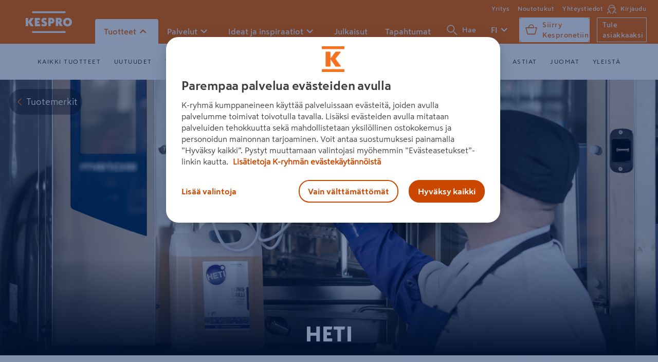

--- FILE ---
content_type: text/css; charset=UTF-8
request_url: https://www.kespro.com/assets/main.b10efe27d45c35d76d6f.css
body_size: 47187
content:
@font-face{font-family:SkattaSansUI-Regular;src:local("SkattaSans"),url(/assets/fonts/SkattaSansUI_TT-Regular.woff2) format("woff2")}@font-face{font-family:SkattaSansUI-Medium;src:local("SkattaSans"),url(/assets/fonts/SkattaSansUI_TT-Medium.woff2) format("woff2")}@font-face{font-family:SkattaSansUI-Bold;src:local("SkattaSans"),url(/assets/fonts/SkattaSansUI_TT-Bold.woff2) format("woff2")}@font-face{font-family:SkattaSansUI-Black;src:local("SkattaSans"),url(/assets/fonts/SkattaSansUI_TT-Black.woff2) format("woff2")}@font-face{font-family:SkattaSans;font-weight:400;src:local("SkattaSans"),url(/assets/fonts/SkattaSansUI_TT-Regular.woff2) format("woff2")}@font-face{font-family:SkattaSans;font-weight:500;src:local("SkattaSans"),url(/assets/fonts/SkattaSansUI_TT-Medium.woff2) format("woff2")}@font-face{font-family:SkattaSans;font-weight:700;src:local("SkattaSans"),url(/assets/fonts/SkattaSansUI_TT-Bold.woff2) format("woff2")}@font-face{font-family:SkattaSans;font-weight:900;src:local("SkattaSans"),url(/assets/fonts/SkattaSansUI_TT-Black.woff2) format("woff2")}
:root{font-size:18px}*{-ms-flex-negative:1;flex-shrink:1}body{color:#282828;font-family:SkattaSansUI-Regular;font-size:1rem;letter-spacing:.5px;line-height:1.56}@media only screen and (max-width:768px){body{font-size:.8888888889rem}}p{font-family:SkattaSansUI-Regular;font-size:16px;font-weight:400;margin:40px 0 0}@media only screen and (max-width:768px){p{margin-top:20px}}h1{font-family:SkattaSansUI-Black;font-size:40px;font-weight:400;line-height:1.15em;margin:60px 0 25px;text-align:center}@media only screen and (max-width:768px){h1{font-size:24px;margin-top:40px}}h2{font-family:SkattaSansUI-Black;font-size:32px;font-weight:400;letter-spacing:.0777777778rem;line-height:1.3em;margin:60px 0 0;text-align:center}@media only screen and (max-width:768px){h2{font-size:20px;margin-top:40px}}h3{font-family:SkattaSansUI-Medium;font-size:18px;font-weight:400;letter-spacing:.0666666667rem;line-height:1.5rem;margin:40px 0 0;text-align:left}@media only screen and (max-width:768px){h3{margin-top:20px}}h4{font-family:SkattaSansUI-Medium;font-size:16px;font-weight:400;letter-spacing:.0833333333rem;line-height:2.33;margin:40px 0 0;text-align:left;text-transform:uppercase}@media only screen and (max-width:768px){h4{font-size:14px;margin-top:20px}}a{font-weight:400;text-decoration:none}a,button{color:#f86800}button{background-color:#fff;border:1px solid #f86800;border-radius:3px;cursor:pointer;font-size:.9rem;line-height:2.33;padding:3px 20px;text-align:center;-webkit-transition:all .1s ease-in;transition:all .1s ease-in}button:hover{background-color:#f86800;color:#fff}
@media only screen and (max-width:768px){.ngmFKgVYTvxBZ7SDODNd-classNames-hideOnMobile{display:none!important}}@media only screen and (min-width:769px){.CLo9Kzqnrjg505iUXr1z-classNames-showOnlyOnMobile{display:none!important}}
.Gq4r63yfRujkgoo7h512-SwipeVariant-container{-webkit-box-align:center;-ms-flex-align:center;align-items:center;display:-webkit-box;display:-ms-flexbox;display:flex;max-width:100%}.hqqXKGG8F6cUYeNrZznw-SwipeVariant-icon{-webkit-box-align:center;-ms-flex-align:center;all:unset;align-items:center;color:#f86800;display:grid;justify-items:center;padding:.4rem;place-items:center}.hqqXKGG8F6cUYeNrZznw-SwipeVariant-icon:active,.hqqXKGG8F6cUYeNrZznw-SwipeVariant-icon:hover{background-color:inherit;color:#f86800;cursor:pointer}.hqqXKGG8F6cUYeNrZznw-SwipeVariant-icon.LBzepbfVHrW3mocqX1oV-SwipeVariant-disabled{opacity:.5}.LVv2CIWDN_bhS6h6QcVY-SwipeVariant-links{display:-webkit-box;display:-ms-flexbox;display:flex;list-style-type:none;overflow-x:scroll;padding:0;scroll-behavior:smooth;scrollbar-width:none}.LVv2CIWDN_bhS6h6QcVY-SwipeVariant-links::-webkit-scrollbar{display:none}.LVv2CIWDN_bhS6h6QcVY-SwipeVariant-links *{padding:0 .5rem}.NDk8uUBoSafM9aOmVBCK-SwipeVariant-link{color:#f86800;font-family:SkattaSansUI-Regular;font-size:.6666666667rem;letter-spacing:.0833333333rem;line-height:2.33;text-align:center;text-transform:uppercase;white-space:nowrap}@media only screen and (max-width:768px){.NDk8uUBoSafM9aOmVBCK-SwipeVariant-link{font-size:.6666666667rem}}.NDk8uUBoSafM9aOmVBCK-SwipeVariant-link:hover{color:#f86800}
.Il9RNhUfLkwp_i9eVC_T-FilterBar-filterBar{-webkit-box-orient:vertical;-ms-flex-flow:column nowrap;flex-flow:column nowrap;width:90%}.Il9RNhUfLkwp_i9eVC_T-FilterBar-filterBar,.O8WCpgUXH6XQ59w5Nwdw-FilterBar-filters{-webkit-box-direction:normal;display:-webkit-box;display:-ms-flexbox;display:flex}.O8WCpgUXH6XQ59w5Nwdw-FilterBar-filters{-webkit-box-orient:horizontal;-webkit-box-pack:center;-ms-flex-pack:center;-ms-flex-flow:row wrap;flex-flow:row wrap;justify-content:center}.O8WCpgUXH6XQ59w5Nwdw-FilterBar-filters.CH7qGf9HSsFSA0BAvsJJ-FilterBar-navbar{-ms-flex-preferred-size:100%;-webkit-box-pack:start;-ms-flex-pack:start;-webkit-box-sizing:border-box;box-sizing:border-box;flex-basis:100%;justify-content:flex-start;width:auto}.O8WCpgUXH6XQ59w5Nwdw-FilterBar-filters.CH7qGf9HSsFSA0BAvsJJ-FilterBar-navbar .x5poOLk8jXrwPlCHfMk1-FilterBar-quickFilterBase{color:#f86800}@media only screen and (max-width:768px){.O8WCpgUXH6XQ59w5Nwdw-FilterBar-filters.CH7qGf9HSsFSA0BAvsJJ-FilterBar-navbar{-webkit-box-orient:vertical;-webkit-box-direction:normal;-webkit-box-align:center;-ms-flex-align:center;align-items:center;-ms-flex-flow:column;flex-flow:column;max-width:100%;overflow-x:scroll}.O8WCpgUXH6XQ59w5Nwdw-FilterBar-filters.CH7qGf9HSsFSA0BAvsJJ-FilterBar-navbar .x5poOLk8jXrwPlCHfMk1-FilterBar-quickFilterBase{margin:0 auto;white-space:nowrap}}.DoPZEpzZU2tq0DixFRKP-FilterBar-navbarWidth{-webkit-box-flex:1;-ms-flex:1 1;flex:1 1;max-width:100%;width:auto}.x5poOLk8jXrwPlCHfMk1-FilterBar-quickFilterBase{color:#f86800;display:inline-block;font-family:SkattaSansUI-Regular;font-size:.6666666667rem;letter-spacing:.0833333333rem;line-height:2.33;margin:0 2%;position:relative;text-align:center;text-align:justify;text-transform:uppercase}@media only screen and (max-width:768px){.x5poOLk8jXrwPlCHfMk1-FilterBar-quickFilterBase{font-size:.6666666667rem}}.x5poOLk8jXrwPlCHfMk1-FilterBar-quickFilterBase:hover{color:#f86800}.JMiFDxcdqbC2AKtP_x5k-FilterBar-quickFilter{color:#282828}.Z_0trxYOkZjyMBESlT9x-FilterBar-quickFilterWithHero{color:#fff}.uc8b2RhDAnhh6tzvElZP-FilterBar-subFilterLine{border-top:1px dashed rgba(0,0,0,.3);margin:20px 20% 0;padding-top:20px}.CIsmYYuMVp8IIKQDx_fQ-FilterBar-active{color:#f86800}.CIsmYYuMVp8IIKQDx_fQ-FilterBar-active:after{border-top:2px solid #f86800;bottom:0;content:"";display:block;left:50%;margin:0 auto;position:absolute;-webkit-transform:translateX(-50%);transform:translateX(-50%);width:60%}.iv6mLslfxHz1oMfVf8yQ-FilterBar-activeWithHero{color:#fff}.iv6mLslfxHz1oMfVf8yQ-FilterBar-activeWithHero:after{border-top:2px solid #fff;bottom:0;content:"";display:block;left:50%;margin:0 auto;position:absolute;-webkit-transform:translateX(-50%);transform:translateX(-50%);width:60%}.IAhI8bBFfoKwpDm10TWM-FilterBar-showInMobile{max-width:100%}@media only screen and (min-width:769px){.IAhI8bBFfoKwpDm10TWM-FilterBar-showInMobile{display:none!important}}@media only screen and (max-width:768px){.BUxfiFeEpULA2bvJsleX-FilterBar-hideInMobile{display:none}}
.IRxy7oXOpmdkQpSG_ZSL-FlexboxContainer-flex{display:-webkit-box;display:-ms-flexbox;display:flex}.B0IQ_sU8ilEIEb6ceXjM-FlexboxContainer-horizontal{-webkit-box-orient:horizontal;-webkit-box-direction:normal;-ms-flex-direction:row;flex-direction:row}@media only screen and (max-width:768px){.gpFaMxwpUvfMYT4PcOHQ-FlexboxContainer-horizontalResponsive{-webkit-box-orient:vertical;-webkit-box-direction:normal;-ms-flex-direction:column;flex-direction:column}}.SPij0fua3kNOviwhIhJC-FlexboxContainer-vertical{-webkit-box-orient:vertical;-webkit-box-direction:normal;-ms-flex-direction:column;flex-direction:column}.hokq0sJH03tFm7GKCNKx-FlexboxContainer-justify-content--flex-start{-webkit-box-pack:start;-ms-flex-pack:start;justify-content:flex-start}.t3UIrKWorQ0xEfkSFfzs-FlexboxContainer-justify-content--flex-end{-webkit-box-pack:end;-ms-flex-pack:end;justify-content:flex-end}.tM4WRrW0mlt3xGtZRVv7-FlexboxContainer-justify-content--center{-webkit-box-pack:center;-ms-flex-pack:center;justify-content:center}.HWEGLUJQwnQOsPxa0H9Q-FlexboxContainer-justify-content--space-between{-webkit-box-pack:justify;-ms-flex-pack:justify;justify-content:space-between}.pldEJrgtm8jN_2y9n1yZ-FlexboxContainer-justify-content--space-around{-ms-flex-pack:distribute;justify-content:space-around}.S8CEbpY8q_UHZFTTkZER-FlexboxContainer-align-items--flex-start{-webkit-box-align:start;-ms-flex-align:start;align-items:flex-start}.bpTOfhiae_BuTuKVc31w-FlexboxContainer-align-items--flex-end{-webkit-box-align:end;-ms-flex-align:end;align-items:flex-end}.Ck3bNck4q41trE6uBqFg-FlexboxContainer-align-items--center{-webkit-box-align:center;-ms-flex-align:center;align-items:center}.G0QvxP5jAOtjB5Jp7FXQ-FlexboxContainer-align-items--baseline{-webkit-box-align:baseline;-ms-flex-align:baseline;align-items:baseline}.hCBaIE4VoXVPaX3zoqIG-FlexboxContainer-align-items--stretch{-webkit-box-align:stretch;-ms-flex-align:stretch;align-items:stretch}.AQbugehSTN7s37Kcou9m-FlexboxContainer-align-content--flex-start{-ms-flex-line-pack:start;align-content:flex-start}._NRv4oE4RRE6UhhPh_MF-FlexboxContainer-align-content--flex-end{-ms-flex-line-pack:end;align-content:flex-end}.owWtJOIuhzwbVuliFWYK-FlexboxContainer-align-content--center{-ms-flex-line-pack:center;align-content:center}.gg8qqtbfY0YzKeuNWWtX-FlexboxContainer-align-content--space-between{-ms-flex-line-pack:justify;align-content:space-between}.ZoiFXnodusL9ufaQF6AH-FlexboxContainer-align-content--space-around{-ms-flex-line-pack:distribute;align-content:space-around}.iTURX0ZzM3x0PoN6BETS-FlexboxContainer-align-content--stretch{-ms-flex-line-pack:stretch;align-content:stretch}.M9ejLWj2mmdQCHPbgtxg-FlexboxContainer-flex-direction--row{-webkit-box-orient:horizontal;-webkit-box-direction:normal;-ms-flex-direction:row;flex-direction:row}.OmcoJtD_jp2rzqvNBR73-FlexboxContainer-flex-direction--column{-webkit-box-orient:vertical;-webkit-box-direction:normal;-ms-flex-direction:column;flex-direction:column}.rigrm5pPJbdYdGhDWWgP-FlexboxContainer-flex-wrap--nowrap{-ms-flex-wrap:nowrap;flex-wrap:nowrap}.QVCkDHzpgHcLn81QVcJt-FlexboxContainer-flex-wrap--wrap{-ms-flex-wrap:wrap;flex-wrap:wrap}.Ck8k3pT8zUuuyckPmehT-FlexboxContainer-flex-wrap--wrap-reverse{-ms-flex-wrap:wrap-reverse;flex-wrap:wrap-reverse}@media only screen and (max-width:768px){.hlwwOuX7FsrYvc1Da1gs-FlexboxContainer-justify-content-mobile--flex-start{-webkit-box-pack:start;-ms-flex-pack:start;justify-content:flex-start}.oyaX_nxhOrhSDiFr70nr-FlexboxContainer-justify-content-mobile--flex-end{-webkit-box-pack:end;-ms-flex-pack:end;justify-content:flex-end}.xLFw5JozJlAWVuC4Llej-FlexboxContainer-justify-content-mobile--center{-webkit-box-pack:center;-ms-flex-pack:center;justify-content:center}.M2S4Vckkk4Y8qPkbednb-FlexboxContainer-justify-content-mobile--space-between{-webkit-box-pack:justify;-ms-flex-pack:justify;justify-content:space-between}.opFkhLbs69wNla5yjpQQ-FlexboxContainer-justify-content-mobile--space-around{-ms-flex-pack:distribute;justify-content:space-around}.H7mmY0yVA3iHp0UzFnIY-FlexboxContainer-align-items-mobile--flex-start{-webkit-box-align:start;-ms-flex-align:start;align-items:flex-start}.EkLQqsmdLokEq4wzacwS-FlexboxContainer-align-items-mobile--flex-end{-webkit-box-align:end;-ms-flex-align:end;align-items:flex-end}.FJFsN2QaJppp_BTCyBnN-FlexboxContainer-align-items-mobile--center{-webkit-box-align:center;-ms-flex-align:center;align-items:center}.mlRYDgNye3Gl3aBYx6WQ-FlexboxContainer-align-items-mobile--baseline{-webkit-box-align:baseline;-ms-flex-align:baseline;align-items:baseline}.BzUHg404x25jlrXFHfXT-FlexboxContainer-align-items-mobile--stretch{-webkit-box-align:stretch;-ms-flex-align:stretch;align-items:stretch}.TOLmOD20f2oZvwDwirEw-FlexboxContainer-align-content-mobile--flex-start{-ms-flex-line-pack:start;align-content:flex-start}.C026YavpBu5wpZifka3S-FlexboxContainer-align-content-mobile--flex-end{-ms-flex-line-pack:end;align-content:flex-end}.kt0VIQ6DKpHozRUjuqu3-FlexboxContainer-align-content-mobile--center{-ms-flex-line-pack:center;align-content:center}.P86d1v6QurtTj7OSgmfn-FlexboxContainer-align-content-mobile--space-between{-ms-flex-line-pack:justify;align-content:space-between}.oJIU4s0sjmcTx4BNunek-FlexboxContainer-align-content-mobile--space-around{-ms-flex-line-pack:distribute;align-content:space-around}.r1XCF9Ogbkqc91Ag1Chd-FlexboxContainer-align-content-mobile--stretch{-ms-flex-line-pack:stretch;align-content:stretch}.Pp0552pTKa2f5RiXzBHH-FlexboxContainer-flex-direction-mobile--row{-webkit-box-orient:horizontal;-webkit-box-direction:normal;-ms-flex-direction:row;flex-direction:row}.qsqUV_HcVq0TUKHz5Av7-FlexboxContainer-flex-direction-mobile--column{-webkit-box-orient:vertical;-webkit-box-direction:normal;-ms-flex-direction:column;flex-direction:column}.lCVzf1oVjmRCiYq4qkeF-FlexboxContainer-flex-wrap-mobile--nowrap{-ms-flex-wrap:nowrap;flex-wrap:nowrap}.htGBIu2en2LXU8vuyGHH-FlexboxContainer-flex-wrap-mobile--wrap{-ms-flex-wrap:wrap;flex-wrap:wrap}.aXCyLE5ObJEh_yoWAK0L-FlexboxContainer-flex-wrap-mobile--wrap-reverse{-ms-flex-wrap:wrap-reverse;flex-wrap:wrap-reverse}}
.jNNrrCRaQ7WvS1G1oMki-Lead-lead{font-family:SkattaSansUI-Medium;font-size:20px;letter-spacing:.0333333333rem;line-height:1.5;margin-bottom:30px;margin-top:40px;text-align:center;width:67%}@media only screen and (max-width:768px){.jNNrrCRaQ7WvS1G1oMki-Lead-lead{-ms-flex-item-align:center;align-self:center;color:#282828;font-size:1.1111111111rem;margin-left:23px;margin-right:23px;margin-top:30px;max-width:520px;width:87.5%}}
.H_7FqAtS6FRtnoV8N8ow-EmbeddedContentConsentRequired-container{-webkit-box-align:center;-ms-flex-align:center;align-items:center;display:grid;justify-items:center;margin:2rem 0;place-items:center}.H_7FqAtS6FRtnoV8N8ow-EmbeddedContentConsentRequired-container h2{margin-top:0}.H_7FqAtS6FRtnoV8N8ow-EmbeddedContentConsentRequired-container a{color:#cb4700}.H_7FqAtS6FRtnoV8N8ow-EmbeddedContentConsentRequired-container .jilTWb_Nf__ttQ3ruRXW-EmbeddedContentConsentRequired-alternativeLink{margin-top:1rem}.H_7FqAtS6FRtnoV8N8ow-EmbeddedContentConsentRequired-container .rLVwk77Fp8hECXXZquj1-EmbeddedContentConsentRequired-content{-webkit-box-align:center;-ms-flex-align:center;align-items:center;background-color:#fafafa;border:2px solid #31313d;border-radius:.5rem;display:grid;justify-items:center;padding:3rem 2rem;place-items:center;text-align:center;width:-webkit-fit-content;width:-moz-fit-content;width:fit-content}
.rvKQRViSZb3YpOH3xqrw-TextWithIcon-textWithIcon{-webkit-box-align:center;-ms-flex-align:center;align-items:center;display:-webkit-box;display:-ms-flexbox;display:flex;gap:.5rem;padding:.25rem 0}.rvKQRViSZb3YpOH3xqrw-TextWithIcon-textWithIcon[href]:hover{color:#f86800}.rvKQRViSZb3YpOH3xqrw-TextWithIcon-textWithIcon a{color:currentColor}.rvKQRViSZb3YpOH3xqrw-TextWithIcon-textWithIcon a:hover{color:#f86800}.rvKQRViSZb3YpOH3xqrw-TextWithIcon-textWithIcon svg{color:#f86800;height:1.2rem!important;width:1.2rem!important}.rvKQRViSZb3YpOH3xqrw-TextWithIcon-textWithIcon.AvgDO62wZ0v8wDK7mfdg-TextWithIcon-reversed{-webkit-box-orient:horizontal;-webkit-box-direction:reverse;-webkit-box-pack:end;-ms-flex-pack:end;-ms-flex-direction:row-reverse;flex-direction:row-reverse;justify-content:flex-end}
.IQrCbzTJ_B3HWGINQbOI-MarkdownPresenter-markdownPresenter{-ms-flex-item-align:stretch;-webkit-box-orient:vertical;-webkit-box-direction:normal;-webkit-box-align:center;-ms-flex-align:center;align-items:center;align-self:stretch;color:#282828;display:-webkit-box;display:-ms-flexbox;display:flex;-ms-flex-flow:column nowrap;flex-flow:column nowrap}.IQrCbzTJ_B3HWGINQbOI-MarkdownPresenter-markdownPresenter>*{-webkit-box-sizing:border-box;box-sizing:border-box;width:52%}@media only screen and (max-width:768px){.IQrCbzTJ_B3HWGINQbOI-MarkdownPresenter-markdownPresenter>*{width:87.5%}}.IQrCbzTJ_B3HWGINQbOI-MarkdownPresenter-markdownPresenter>h1{max-width:none;width:auto}.IQrCbzTJ_B3HWGINQbOI-MarkdownPresenter-markdownPresenter>p>img,.IQrCbzTJ_B3HWGINQbOI-MarkdownPresenter-markdownPresenter>p>picture>img{-ms-flex-item-align:center;align-self:center;margin:0 auto;max-width:100%}.IQrCbzTJ_B3HWGINQbOI-MarkdownPresenter-markdownPresenter>p{-ms-flex-negative:0;flex-shrink:0}.IQrCbzTJ_B3HWGINQbOI-MarkdownPresenter-markdownPresenter>blockquote{border-bottom-style:dotted;border-top-style:dotted;font-family:SkattaSansUI-Medium;font-size:20px;letter-spacing:.0333333333rem;line-height:1.5;margin:40px 0 0;max-width:68%;padding:1em 30px;text-align:center}@media only screen and (max-width:768px){.IQrCbzTJ_B3HWGINQbOI-MarkdownPresenter-markdownPresenter>blockquote{font-size:1.1111111111rem;max-width:86.5%}}.IQrCbzTJ_B3HWGINQbOI-MarkdownPresenter-markdownPresenter>h2{max-width:85%}.IQrCbzTJ_B3HWGINQbOI-MarkdownPresenter-markdownPresenter>ul{margin:40px 0 0}@media only screen and (max-width:768px){.IQrCbzTJ_B3HWGINQbOI-MarkdownPresenter-markdownPresenter>ul{margin-top:20px}}.IQrCbzTJ_B3HWGINQbOI-MarkdownPresenter-markdownPresenter>ol{margin:40px 0 0}@media only screen and (max-width:768px){.IQrCbzTJ_B3HWGINQbOI-MarkdownPresenter-markdownPresenter>ol{margin-top:20px}}.IQrCbzTJ_B3HWGINQbOI-MarkdownPresenter-markdownPresenter>table{margin-top:30px}[dir=ltr] .IQrCbzTJ_B3HWGINQbOI-MarkdownPresenter-markdownPresenter>table td,[dir=ltr] .IQrCbzTJ_B3HWGINQbOI-MarkdownPresenter-markdownPresenter>table th{text-align:right}[dir=rtl] .IQrCbzTJ_B3HWGINQbOI-MarkdownPresenter-markdownPresenter>table td,[dir=rtl] .IQrCbzTJ_B3HWGINQbOI-MarkdownPresenter-markdownPresenter>table th{text-align:left}.IQrCbzTJ_B3HWGINQbOI-MarkdownPresenter-markdownPresenter>table td,.IQrCbzTJ_B3HWGINQbOI-MarkdownPresenter-markdownPresenter>table th{font-family:SkattaSansUI-Regular;font-size:.7777777778rem;line-height:2.14;padding:0 10px 0 0;text-align:left;vertical-align:top}@media only screen and (max-width:768px){.IQrCbzTJ_B3HWGINQbOI-MarkdownPresenter-markdownPresenter>table td,.IQrCbzTJ_B3HWGINQbOI-MarkdownPresenter-markdownPresenter>table th{font-size:.7777777778rem}}[dir=ltr] .IQrCbzTJ_B3HWGINQbOI-MarkdownPresenter-markdownPresenter>table td:first-child,[dir=ltr] .IQrCbzTJ_B3HWGINQbOI-MarkdownPresenter-markdownPresenter>table th:first-child{text-align:left}[dir=rtl] .IQrCbzTJ_B3HWGINQbOI-MarkdownPresenter-markdownPresenter>table td:first-child,[dir=rtl] .IQrCbzTJ_B3HWGINQbOI-MarkdownPresenter-markdownPresenter>table th:first-child{text-align:right}@media only screen and (max-width:768px){.IQrCbzTJ_B3HWGINQbOI-MarkdownPresenter-markdownPresenter .dso89XOdbN0uW9PBfxgu-MarkdownPresenter-image{width:100%}}.IQrCbzTJ_B3HWGINQbOI-MarkdownPresenter-markdownPresenter blockquote p{color:#282828;margin:0;position:relative;text-align:center;width:100%}@media only screen and (min-width:769px){.IQrCbzTJ_B3HWGINQbOI-MarkdownPresenter-markdownPresenter blockquote p:before{content:"“";left:-30px}.IQrCbzTJ_B3HWGINQbOI-MarkdownPresenter-markdownPresenter blockquote p:after,.IQrCbzTJ_B3HWGINQbOI-MarkdownPresenter-markdownPresenter blockquote p:before{bottom:50%;color:#282828;display:block;font-size:4rem;letter-spacing:1.8px;line-height:.5;margin:.1em .1em -.5em;position:absolute;top:50%}.IQrCbzTJ_B3HWGINQbOI-MarkdownPresenter-markdownPresenter blockquote p:after{content:"”";right:-30px}}
.rAcXHYt2nhkJvk0INwWg-style-chipsFilterContainer{margin-top:50px;width:100%}.MWqHDZ6fYppgYT8zZ2GC-style-filterContainer{margin-bottom:2rem;width:100%}@media only screen and (max-width:425px){.MWqHDZ6fYppgYT8zZ2GC-style-filterContainer{-webkit-box-pack:start;-ms-flex-pack:start;display:-webkit-box;display:-ms-flexbox;display:flex;-ms-flex-wrap:nowrap;flex-wrap:nowrap;gap:.5rem;justify-content:flex-start;margin-bottom:1rem;overflow-x:auto;padding-bottom:.75rem;width:100%}.MWqHDZ6fYppgYT8zZ2GC-style-filterContainer label:first-child{margin-left:15px}}.ThN3tZUAnk_b3AGmU0uq-style-header{-ms-flex-item-align:stretch;align-self:stretch}.ThN3tZUAnk_b3AGmU0uq-style-header h1{margin-top:30px}.op7Qo9qnOSDTu8X0RcI2-style-searchContainer{margin-top:60px;max-width:520px;width:calc(100% - 2rem)}.C2y2MiaE_WbiD6vnQddE-style-customerServiceBoxes{-webkit-box-pack:center;-ms-flex-pack:center;cursor:pointer;display:-webkit-box;display:-ms-flexbox;display:flex;gap:16px;justify-content:center;margin-top:20px;width:100%}@media only screen and (max-width:768px){.C2y2MiaE_WbiD6vnQddE-style-customerServiceBoxes{-ms-flex-wrap:wrap;flex-wrap:wrap}}.C2y2MiaE_WbiD6vnQddE-style-customerServiceBoxes h3{font-size:20px;margin:0}.C2y2MiaE_WbiD6vnQddE-style-customerServiceBoxes .VR4Yfoshw7Xp2OywGkBA-style-circleSpace{background-color:transparent;bottom:-24px;margin-top:-24px;position:relative;z-index:3}.C2y2MiaE_WbiD6vnQddE-style-customerServiceBoxes .VR4Yfoshw7Xp2OywGkBA-style-circleSpace,.C2y2MiaE_WbiD6vnQddE-style-customerServiceBoxes .vaBRKOsCb5vhCDwuG3ks-style-iconCircle{-webkit-box-pack:center;-ms-flex-pack:center;-webkit-box-align:center;-ms-flex-align:center;align-items:center;display:-webkit-box;display:-ms-flexbox;display:flex;height:48px;justify-content:center;text-align:center}.C2y2MiaE_WbiD6vnQddE-style-customerServiceBoxes .vaBRKOsCb5vhCDwuG3ks-style-iconCircle{background-color:#f86800;border-radius:100%;width:48px}.C2y2MiaE_WbiD6vnQddE-style-customerServiceBoxes .e8r1pfqSAEdFmj5krRkc-style-boxContainer{-webkit-box-orient:vertical;-webkit-box-direction:normal;display:-webkit-box;display:-ms-flexbox;display:flex;-ms-flex-direction:column;flex-direction:column;width:22%}@media only screen and (max-width:768px){.C2y2MiaE_WbiD6vnQddE-style-customerServiceBoxes .e8r1pfqSAEdFmj5krRkc-style-boxContainer{width:45%}}.C2y2MiaE_WbiD6vnQddE-style-customerServiceBoxes .EhlS4VZhX1igBclNnr8G-style-boxContent{-webkit-box-orient:vertical;-webkit-box-direction:normal;-webkit-box-align:center;-ms-flex-align:center;-webkit-box-pack:center;-ms-flex-pack:center;align-items:center;border:2px solid #f86800;border-radius:12px;-webkit-box-shadow:0 4px 4px rgba(0,0,0,.1);box-shadow:0 4px 4px rgba(0,0,0,.1);display:-webkit-box;display:-ms-flexbox;display:flex;-ms-flex-direction:column;flex-direction:column;height:50px;justify-content:center;padding:25px 10px;position:relative;text-align:center;top:-2px;z-index:1}@media(max-width:1117px){.C2y2MiaE_WbiD6vnQddE-style-customerServiceBoxes .EhlS4VZhX1igBclNnr8G-style-boxContent{-webkit-box-pack:normal;-ms-flex-pack:normal;justify-content:normal;padding-top:30px}}.C2y2MiaE_WbiD6vnQddE-style-customerServiceBoxes .gEvMishN4OJ8MO_yUWpO-style-boxTitle{color:#282828;font-size:14px;line-height:20px;text-align:center;word-break:break-word}@media only screen and (max-width:768px){.C2y2MiaE_WbiD6vnQddE-style-customerServiceBoxes .gEvMishN4OJ8MO_yUWpO-style-boxTitle{font-size:12px}}@media only screen and (max-width:425px){.C2y2MiaE_WbiD6vnQddE-style-customerServiceBoxes .gEvMishN4OJ8MO_yUWpO-style-boxTitle{font-size:12px}}.C2y2MiaE_WbiD6vnQddE-style-customerServiceBoxes .PXWUPmvet5JMLKRTNvc6-style-boxInfo{color:#282828;font-family:SkattaSansUI-Bold;font-size:15px;line-height:20px;text-align:center;word-break:break-word}@media only screen and (max-width:768px){.C2y2MiaE_WbiD6vnQddE-style-customerServiceBoxes .PXWUPmvet5JMLKRTNvc6-style-boxInfo{font-size:16px!important}}@media only screen and (max-width:425px){.C2y2MiaE_WbiD6vnQddE-style-customerServiceBoxes .PXWUPmvet5JMLKRTNvc6-style-boxInfo{font-size:14px!important}}.D5gsSolaGvFinqFhvIcA-style-contactDescription{-webkit-box-orient:vertical;-webkit-box-direction:normal;-webkit-box-align:center;-ms-flex-align:center;align-items:center;display:-webkit-box;display:-ms-flexbox;display:flex;-ms-flex-direction:column;flex-direction:column;font-size:16px;line-height:24px;text-align:center;width:70%}.D5gsSolaGvFinqFhvIcA-style-contactDescription p{font-family:SkattaSansUI-Medium!important}@media only screen and (max-width:768px){.D5gsSolaGvFinqFhvIcA-style-contactDescription{width:85%}}@media only screen and (max-width:425px){.D5gsSolaGvFinqFhvIcA-style-contactDescription{width:85%}}.wRBA6DbN4guovTX6SV4W-style-customerServiceText{width:76%}@media only screen and (max-width:768px){.wRBA6DbN4guovTX6SV4W-style-customerServiceText{width:100%}}.S6DNS554iUxtfHTizWmD-style-description{background-color:#f8f8f8;font-size:80%;margin-bottom:1rem;margin-top:20px;max-width:800px;padding:20px;text-align:center;white-space:pre-line;width:80%}.LQJOiZe3V353NhFbzoNX-style-contactListContainer{width:calc(100% - 2rem)}@media only screen and (min-width:1025px){.nR8OV0C3Wq6df3kpiNKf-style-hideOnLarge{display:none}}.JC8YHlukml0VKo31N5uT-style-mobileNavContainer{-webkit-box-pack:center;-ms-flex-pack:center;display:-webkit-box;display:-ms-flexbox;display:flex;justify-content:center;padding-top:10px!important;width:100%}.Y8vsF1YKRIH3RKnNPaca-style-notFoundText{text-align:center}
.iQXZjOH0XCuwPioHnT7n-Button-button{font-weight:400!important;margin:16px 36px;text-decoration:none!important}.W9w2ypUqboqdCKcvC9G6-Button-wordBreak{border-radius:136.3px!important;height:auto!important;word-break:break-word}.W9w2ypUqboqdCKcvC9G6-Button-wordBreak a,.W9w2ypUqboqdCKcvC9G6-Button-wordBreak span{padding:12px 0;white-space:normal}.GaCbS1sAPbPxAPEP1oul-Button-primary{color:#fff;text-transform:none}.GaCbS1sAPbPxAPEP1oul-Button-primary,.Kz5uVNMpjmgTFzACfhuy-Button-secondary{font-family:SkattaSansUI-Medium!important;font-weight:400!important}.Kz5uVNMpjmgTFzACfhuy-Button-secondary{text-transform:none}.d_CYQliQqXCSVUQBWA6v-Button-tertiary{font-size:14px;padding:5px 15px}
:root{font-size:18px}*{-ms-flex-negative:1;flex-shrink:1}body{color:#282828;font-family:SkattaSansUI-Regular;font-size:1rem;letter-spacing:.5px;line-height:1.56}@media only screen and (max-width:768px){body{font-size:.8888888889rem}}p{font-family:SkattaSansUI-Regular;font-size:16px;font-weight:400;margin:40px 0 0}@media only screen and (max-width:768px){p{margin-top:20px}}.po3eYi5dBWNhZz1aQ92P-Hero-heroContentContainer .oqtrrmPmjUfpaadG5S8G-Hero-headingh1,h1{font-family:SkattaSansUI-Black;font-size:40px;font-weight:400;line-height:1.15em;margin:60px 0 25px;text-align:center}@media only screen and (max-width:768px){.po3eYi5dBWNhZz1aQ92P-Hero-heroContentContainer .oqtrrmPmjUfpaadG5S8G-Hero-headingh1,h1{font-size:24px;margin-top:40px}}.po3eYi5dBWNhZz1aQ92P-Hero-heroContentContainer .tDCZFyak5ZmzUjOFTEaS-Hero-headingh2,h2{font-family:SkattaSansUI-Black;font-size:32px;font-weight:400;letter-spacing:.0777777778rem;line-height:1.3em;margin:60px 0 0;text-align:center}@media only screen and (max-width:768px){.po3eYi5dBWNhZz1aQ92P-Hero-heroContentContainer .tDCZFyak5ZmzUjOFTEaS-Hero-headingh2,h2{font-size:20px;margin-top:40px}}h3{font-family:SkattaSansUI-Medium;font-size:18px;font-weight:400;letter-spacing:.0666666667rem;line-height:1.5rem;margin:40px 0 0;text-align:left}@media only screen and (max-width:768px){h3{margin-top:20px}}h4{font-family:SkattaSansUI-Medium;font-size:16px;font-weight:400;letter-spacing:.0833333333rem;line-height:2.33;margin:40px 0 0;text-align:left;text-transform:uppercase}@media only screen and (max-width:768px){h4{font-size:14px;margin-top:20px}}a{font-weight:400;text-decoration:none}a,button{color:#f86800}button{background-color:#fff;border:1px solid #f86800;border-radius:3px;cursor:pointer;font-size:.9rem;line-height:2.33;padding:3px 20px;text-align:center;-webkit-transition:all .1s ease-in;transition:all .1s ease-in}button:hover{background-color:#f86800;color:#fff}.gzEB2zdyXSnektKyBNVY-Hero-sticky{position:sticky}.nUVFMHM9FYH2p7OBsEKw-Hero-navBar{-ms-flex-item-align:start;-webkit-box-align:center;-ms-flex-align:center;-webkit-box-orient:horizontal;-webkit-box-direction:normal;-webkit-box-pack:justify;-ms-flex-pack:justify;align-items:center;align-self:flex-start;background-color:#fff;-webkit-box-sizing:border-box;box-sizing:border-box;display:-webkit-box;display:-ms-flexbox;display:flex;-ms-flex-flow:row nowrap;flex-flow:row nowrap;justify-content:space-between;margin-left:0!important;margin-right:0!important;margin-top:20px;max-width:100%!important;min-height:50px;padding:10px 25px 0;top:0;width:100%;z-index:5}@media only screen and (max-width:768px){.nUVFMHM9FYH2p7OBsEKw-Hero-navBar{-webkit-box-orient:vertical;-webkit-box-direction:normal;-webkit-box-pack:start;-ms-flex-pack:start;-webkit-box-align:center;-ms-flex-align:center;align-items:center;-ms-flex-flow:column nowrap;flex-flow:column nowrap;justify-content:flex-start;padding-top:0;position:static}}.Jvy7LfNxVZaGZ804B3sN-Hero-heroContainer{margin-left:0!important;margin-right:0!important;max-width:100%!important;position:relative}.Jvy7LfNxVZaGZ804B3sN-Hero-heroContainer,.Jvy7LfNxVZaGZ804B3sN-Hero-heroContainer img{display:block;max-height:600px;width:100%}.Jvy7LfNxVZaGZ804B3sN-Hero-heroContainer img{height:100%;-o-object-fit:cover;object-fit:cover}.xarfc0WIaXuCUcu42Gsz-Hero-heroButtonContainer{-webkit-box-pack:center;-ms-flex-pack:center;display:-webkit-box;display:-ms-flexbox;display:flex;justify-content:center}.xarfc0WIaXuCUcu42Gsz-Hero-heroButtonContainer button{padding:20px 25px}@media only screen and (min-width:769px){.xarfc0WIaXuCUcu42Gsz-Hero-heroButtonContainer{display:none}}.kNacBmGFSfOgKskudKRE-Hero-imageContainer{height:100%;width:100%}.VfgwrmDdDkRui6ZACYkN-Hero-narrow{height:400px}@media only screen and (max-width:768px){.VfgwrmDdDkRui6ZACYkN-Hero-narrow{height:300px}}@media only screen and (max-width:425px){.VfgwrmDdDkRui6ZACYkN-Hero-narrow{height:200px}}.N8cY3X12po6Qo4MNBQb3-Hero-narrower{height:300px}@media only screen and (max-width:768px){.N8cY3X12po6Qo4MNBQb3-Hero-narrower{height:250px}}@media only screen and (max-width:425px){.N8cY3X12po6Qo4MNBQb3-Hero-narrower{height:200px}}.po3eYi5dBWNhZz1aQ92P-Hero-heroContentContainer{-webkit-box-orient:vertical;-webkit-box-direction:normal;-webkit-box-pack:center;-ms-flex-pack:center;-webkit-box-align:center;-ms-flex-align:center;align-items:center;display:-webkit-box;display:-ms-flexbox;display:flex;-ms-flex-direction:column;flex-direction:column;font-family:SkattaSansUI-Medium;height:calc(100% - 1rem);justify-content:center;padding-bottom:1rem;position:absolute;text-align:center;top:0;width:100%}.po3eYi5dBWNhZz1aQ92P-Hero-heroContentContainer .oqtrrmPmjUfpaadG5S8G-Hero-headingh1:not(:last-child),.po3eYi5dBWNhZz1aQ92P-Hero-heroContentContainer .tDCZFyak5ZmzUjOFTEaS-Hero-headingh2:not(:last-child),.po3eYi5dBWNhZz1aQ92P-Hero-heroContentContainer button:not(:last-child),.po3eYi5dBWNhZz1aQ92P-Hero-heroContentContainer h1:not(:last-child),.po3eYi5dBWNhZz1aQ92P-Hero-heroContentContainer h2:not(:last-child),.po3eYi5dBWNhZz1aQ92P-Hero-heroContentContainer p:not(:last-child){margin-bottom:1rem}@media only screen and (min-width:769px){.po3eYi5dBWNhZz1aQ92P-Hero-heroContentContainer .oqtrrmPmjUfpaadG5S8G-Hero-headingh1,.po3eYi5dBWNhZz1aQ92P-Hero-heroContentContainer .tDCZFyak5ZmzUjOFTEaS-Hero-headingh2,.po3eYi5dBWNhZz1aQ92P-Hero-heroContentContainer button,.po3eYi5dBWNhZz1aQ92P-Hero-heroContentContainer h1,.po3eYi5dBWNhZz1aQ92P-Hero-heroContentContainer h2,.po3eYi5dBWNhZz1aQ92P-Hero-heroContentContainer p{max-width:67%}}.po3eYi5dBWNhZz1aQ92P-Hero-heroContentContainer button{margin-top:1.2rem}.po3eYi5dBWNhZz1aQ92P-Hero-heroContentContainer._qvDLNLeGqVy046fRMrm-Hero-narrowerContent .xbFkMGtqyRefngQ3YAA_-Hero-lead{font-size:32px;font-weight:700}.po3eYi5dBWNhZz1aQ92P-Hero-heroContentContainer .xbFkMGtqyRefngQ3YAA_-Hero-lead{font-size:18px;text-shadow:0 0 8px #000}.po3eYi5dBWNhZz1aQ92P-Hero-heroContentContainer .oqtrrmPmjUfpaadG5S8G-Hero-headingh1{font-size:44px!important;text-shadow:0 0 8px #000}@media only screen and (max-width:768px){.po3eYi5dBWNhZz1aQ92P-Hero-heroContentContainer .oqtrrmPmjUfpaadG5S8G-Hero-headingh1{font-size:24px!important}}.po3eYi5dBWNhZz1aQ92P-Hero-heroContentContainer .tDCZFyak5ZmzUjOFTEaS-Hero-headingh2{font-size:44px!important;text-shadow:0 0 8px #282828}@media only screen and (max-width:768px){.po3eYi5dBWNhZz1aQ92P-Hero-heroContentContainer .tDCZFyak5ZmzUjOFTEaS-Hero-headingh2{font-size:20px!important}}.po3eYi5dBWNhZz1aQ92P-Hero-heroContentContainer.JO7xQeMhvAV5mODkx8Rw-Hero-black{background:-webkit-gradient(linear,left bottom,left top,from(hsla(0,0%,100%,.4)),color-stop(65%,hsla(0,0%,100%,0)));background:linear-gradient(0deg,hsla(0,0%,100%,.4) 0,hsla(0,0%,100%,0) 65%);color:#282828}.po3eYi5dBWNhZz1aQ92P-Hero-heroContentContainer.JO7xQeMhvAV5mODkx8Rw-Hero-black .oqtrrmPmjUfpaadG5S8G-Hero-headingh1,.po3eYi5dBWNhZz1aQ92P-Hero-heroContentContainer.JO7xQeMhvAV5mODkx8Rw-Hero-black .tDCZFyak5ZmzUjOFTEaS-Hero-headingh2,.po3eYi5dBWNhZz1aQ92P-Hero-heroContentContainer.JO7xQeMhvAV5mODkx8Rw-Hero-black .xbFkMGtqyRefngQ3YAA_-Hero-lead{text-shadow:0 0 8px #fff}.po3eYi5dBWNhZz1aQ92P-Hero-heroContentContainer.cZ7SmN7hoIah2A0yONhQ-Hero-orange{color:#f86800}.po3eYi5dBWNhZz1aQ92P-Hero-heroContentContainer.cZ7SmN7hoIah2A0yONhQ-Hero-orange,.po3eYi5dBWNhZz1aQ92P-Hero-heroContentContainer.tAbAh6h8lgDkJZrsF8JZ-Hero-white{background:-webkit-gradient(linear,left bottom,left top,from(rgba(0,0,0,.4)),color-stop(65%,transparent));background:linear-gradient(0deg,rgba(0,0,0,.4) 0,transparent 65%)}.po3eYi5dBWNhZz1aQ92P-Hero-heroContentContainer.tAbAh6h8lgDkJZrsF8JZ-Hero-white{color:#fff}@media only screen and (min-width:769px){.po3eYi5dBWNhZz1aQ92P-Hero-heroContentContainer button{min-width:200px}}.po3eYi5dBWNhZz1aQ92P-Hero-heroContentContainer button.sgyBzUE4rXoY3OJOp9AN-Hero-hidden{display:none}.HnftgRHx8wAjnCGtWr60-Hero-contentContainer p{font-family:SkattaSansUI-Medium}.HnftgRHx8wAjnCGtWr60-Hero-contentContainer .xbFkMGtqyRefngQ3YAA_-Hero-lead{font-size:18px;margin:0 50px;text-align:center}@media only screen and (max-width:768px){.HnftgRHx8wAjnCGtWr60-Hero-contentContainer .xbFkMGtqyRefngQ3YAA_-Hero-lead{margin:0 25px}}@media only screen and (min-width:769px){.BHy_CX6KUSxLa9iynNuQ-Hero-hideOnLarge{display:none}}@media only screen and (max-width:768px){._8bRtxpvUs_ecexfzLDaT-Hero-hideOnMobile{display:none!important}}.nkOYUG2h2ztyK2iJ2bI4-Hero-smallerKButton{-webkit-box-pack:center;-ms-flex-pack:center;display:-webkit-box;display:-ms-flexbox;display:flex;justify-content:center}.nkOYUG2h2ztyK2iJ2bI4-Hero-smallerKButton div[class^=KButton]{-webkit-box-orient:horizontal;-webkit-box-direction:normal;-webkit-box-pack:center;-ms-flex-pack:center;display:-webkit-box;display:-ms-flexbox;display:flex;-ms-flex-direction:row;flex-direction:row;font-family:SkattaSansUI-Medium!important;font-size:14px;font-weight:400!important;justify-content:center;text-transform:none}
.FoMZjc15ZC8n2b3iUu5J-LinkCard-linkCard{border-radius:8px;-webkit-box-shadow:0 1px 14px -1px rgba(0,0,0,.14);box-shadow:0 1px 14px -1px rgba(0,0,0,.14)}.FoMZjc15ZC8n2b3iUu5J-LinkCard-linkCard>a{-webkit-box-orient:vertical;-webkit-box-direction:normal;-webkit-box-align:center;-ms-flex-align:center;align-items:center;display:-webkit-box;display:-ms-flexbox;display:flex;-ms-flex-direction:column;flex-direction:column;height:100%;position:relative}.FoMZjc15ZC8n2b3iUu5J-LinkCard-linkCard.ApTogXnMc_KISogJ4YGU-LinkCard-static{height:225px;width:300px}.FoMZjc15ZC8n2b3iUu5J-LinkCard-linkCard.ApTogXnMc_KISogJ4YGU-LinkCard-static ._a5ljiwt27eA_UbsH8BR-LinkCard-imgContainer{-o-object-fit:cover;object-fit:cover}@media only screen and (max-width:425px){.FoMZjc15ZC8n2b3iUu5J-LinkCard-linkCard.ApTogXnMc_KISogJ4YGU-LinkCard-static{height:188px;width:250px}}.FoMZjc15ZC8n2b3iUu5J-LinkCard-linkCard.cyQAlCUavnO1WZNTWOlW-LinkCard-flex{width:100%}.FoMZjc15ZC8n2b3iUu5J-LinkCard-linkCard:hover{-webkit-box-shadow:0 0 8px 4px rgba(0,0,0,.3);box-shadow:0 0 8px 4px rgba(0,0,0,.3)}._a5ljiwt27eA_UbsH8BR-LinkCard-imgContainer{border-top-left-radius:8px;border-top-right-radius:8px;height:100%;width:100%}.oMNtTTRNuPB1m22N0KD6-LinkCard-flexImgContainer{height:0;padding-bottom:66.66%;position:relative}.oMNtTTRNuPB1m22N0KD6-LinkCard-flexImgContainer img{-o-object-fit:cover;object-fit:cover;position:absolute}.W7iFgnI5b1V6IT1yV4Nu-LinkCard-flexCardContainer{-webkit-box-orient:vertical;-webkit-box-direction:normal;border-radius:8px;display:-webkit-box;display:-ms-flexbox;display:flex;-ms-flex-direction:column;flex-direction:column;height:100%;width:100%}._BmlicJxS3EGKXVcEmdA-LinkCard-imageSize img{border-top-left-radius:8px;border-top-right-radius:8px;-o-object-fit:cover;object-fit:cover}._BmlicJxS3EGKXVcEmdA-LinkCard-imageSize img,.gQoNKu9_yUPMC9JgTKmT-LinkCard-staticCardWithoutContent{height:100%;width:100%}.lIPs4UFmbQ0ejW37L1Ep-LinkCard-staticImgContainer{min-height:73%;width:100%}.oqz46pCNjxxn9FO04BjL-LinkCard-staticImgContainerSmall{height:60%}.UAlkIb0B9KACQhtb4max-LinkCard-staticImgWithoutText{border-radius:8px}.uNE_Gsecv06wZWkkv9CP-LinkCard-staticCardFooter{-webkit-box-orient:vertical;-webkit-box-direction:normal;-webkit-box-pack:center;-ms-flex-pack:center;-webkit-box-align:center;-ms-flex-align:center;align-items:center;border-radius:8px;display:-webkit-box;display:-ms-flexbox;display:flex;-ms-flex-direction:column;flex-direction:column;height:100%;justify-content:center;margin:0}.B_JX_pB9eDXdRax27aa6-LinkCard-cardFooter{border-radius:8px;margin-bottom:0;margin-top:4px}.lnTRhhDjZeFkUTDaSBp3-LinkCard-linkText{color:#f86800;margin-bottom:8px;margin-top:4px}.lnTRhhDjZeFkUTDaSBp3-LinkCard-linkText,.EmXsrudLvw1T5xCzLMv3-LinkCard-title{text-align:center}.EmXsrudLvw1T5xCzLMv3-LinkCard-title{color:#282828;font-family:SkattaSansUI-Medium;font-size:1.125rem;margin:0;padding:0 8px}
.e2Xq39Weae4kl_A6LgGU-Row-swiperRowWrapper{width:100%!important}@media only screen and (max-width:768px){.e2Xq39Weae4kl_A6LgGU-Row-swiperRowWrapper div[class^="swiper swiper-initialized swiper-horizontal"]{border-left:25px;-webkit-box-sizing:border-box;box-sizing:border-box;left:calc(-50vw + 50%);padding-bottom:10px;padding-left:25px;padding-top:10px;position:relative;width:100vw}}@media only screen and (min-width:769px){.UatR0ifuvZHap6Fg6tsZ-Row-showOnlyOnMobile{display:none!important}}@media only screen and (max-width:768px){.BRHq3p2O046AMUMKyoNG-Row-hideOnMobile{display:none!important}}.J8WZHvnp3QwU3BLUCQ22-Row-rowWrapper{width:100%}.VcSfWLoTSWtuKLhpsBCS-Row-row{-webkit-box-pack:center;-ms-flex-pack:center;-webkit-box-align:start;-ms-flex-align:start;align-items:flex-start;display:-webkit-box;display:-ms-flexbox;display:flex;justify-content:center;margin:-1rem}@media only screen and (max-width:1024px){.VcSfWLoTSWtuKLhpsBCS-Row-row{-ms-flex-wrap:wrap;flex-wrap:wrap}}@media only screen and (max-width:425px){.VcSfWLoTSWtuKLhpsBCS-Row-row{-webkit-box-align:stretch;-ms-flex-align:stretch;-webkit-box-orient:vertical;-webkit-box-direction:normal;align-items:stretch;-ms-flex-direction:column;flex-direction:column;-ms-flex-wrap:nowrap;flex-wrap:nowrap}}.VcSfWLoTSWtuKLhpsBCS-Row-row .XolZb3rVaXWVVvVwlSaA-Row-rowContentWrapper{-webkit-box-pack:center;-ms-flex-pack:center;-webkit-box-flex:1;display:-webkit-box;display:-ms-flexbox;display:flex;-ms-flex:1 1;flex:1 1;justify-content:center;margin:1rem}@media only screen and (max-width:1024px){.VcSfWLoTSWtuKLhpsBCS-Row-row .XolZb3rVaXWVVvVwlSaA-Row-rowContentWrapper{-ms-flex-preferred-size:calc(50% - 2rem);flex-basis:calc(50% - 2rem);max-width:calc(50% - 2rem)}.VcSfWLoTSWtuKLhpsBCS-Row-row .XolZb3rVaXWVVvVwlSaA-Row-rowContentWrapper:only-child{-ms-flex-preferred-size:auto;flex-basis:auto;max-width:none}}@media only screen and (max-width:768px){.VcSfWLoTSWtuKLhpsBCS-Row-row .XolZb3rVaXWVVvVwlSaA-Row-rowContentWrapper{-ms-flex-preferred-size:auto;flex-basis:auto;max-width:none}}.yqWe3_fQqDOhDstrPrtC-Row-contentHorizontallyOnMobile{-webkit-box-align:normal;-ms-flex-align:normal;align-items:normal;height:100%;width:100%;word-break:break-word}.yqWe3_fQqDOhDstrPrtC-Row-contentHorizontallyOnMobile a{-ms-hyphens:auto;hyphens:auto}
.wfppplhKwtNTMdlNbCEG-SwiperCarousel-slide{-webkit-box-orient:horizontal;-webkit-box-direction:normal;-webkit-box-pack:center;-ms-flex-pack:center;-webkit-box-align:center;-ms-flex-align:center;align-items:center;display:-webkit-box;display:-ms-flexbox;display:flex;-ms-flex-direction:row;flex-direction:row;height:100%;justify-content:center;width:100%}
.p_2IoLiMeulsp_jbkKob-TextContent-image{display:block;height:auto;margin:1rem auto;max-width:100%;-o-object-fit:contain;object-fit:contain;width:auto}.wRlksde0yfAPLnZmqxpU-TextContent-scrollMargin{display:block;position:relative;top:-55px;visibility:hidden}@media only screen and (max-width:1024px){.wRlksde0yfAPLnZmqxpU-TextContent-scrollMargin{top:-65px}}@media only screen and (max-width:768px){.wRlksde0yfAPLnZmqxpU-TextContent-scrollMargin{top:-10px}}.FjyBg82Fhh_oYmMOS1WH-TextContent-container{-webkit-box-flex:1;-ms-flex:1 1;flex:1 1;max-width:100%;padding:3%}.FjyBg82Fhh_oYmMOS1WH-TextContent-container.XFP1voUX837TqURsCB6h-TextContent-left p{text-align:left}.FjyBg82Fhh_oYmMOS1WH-TextContent-container.F5zY3RFQMJq7CYsY8r01-TextContent-centered{-webkit-box-orient:vertical;-webkit-box-direction:normal;-webkit-box-align:center;-ms-flex-align:center;align-items:center;display:-webkit-box;display:-ms-flexbox;display:flex;-ms-flex-direction:column;flex-direction:column}.FjyBg82Fhh_oYmMOS1WH-TextContent-container.F5zY3RFQMJq7CYsY8r01-TextContent-centered h2,.FjyBg82Fhh_oYmMOS1WH-TextContent-container.F5zY3RFQMJq7CYsY8r01-TextContent-centered h3,.FjyBg82Fhh_oYmMOS1WH-TextContent-container.F5zY3RFQMJq7CYsY8r01-TextContent-centered h4,.FjyBg82Fhh_oYmMOS1WH-TextContent-container.F5zY3RFQMJq7CYsY8r01-TextContent-centered h5,.FjyBg82Fhh_oYmMOS1WH-TextContent-container.F5zY3RFQMJq7CYsY8r01-TextContent-centered h6,.FjyBg82Fhh_oYmMOS1WH-TextContent-container.F5zY3RFQMJq7CYsY8r01-TextContent-centered>p{text-align:center}.FjyBg82Fhh_oYmMOS1WH-TextContent-container p{margin:0 0 10px}.FjyBg82Fhh_oYmMOS1WH-TextContent-container h2{margin:0 0 30px}.FjyBg82Fhh_oYmMOS1WH-TextContent-container h2:last-child{margin:0}.FjyBg82Fhh_oYmMOS1WH-TextContent-container h3{margin-bottom:20px}.FjyBg82Fhh_oYmMOS1WH-TextContent-container.PM9Xe5g2rGn1EGm5fhXN-TextContent-onlyHeading2{padding:0 3%}.FjyBg82Fhh_oYmMOS1WH-TextContent-container.nAAGNUaTipgYVTXxGWhZ-TextContent-smallerMarginsOnTitles{padding:0}.FjyBg82Fhh_oYmMOS1WH-TextContent-container.nAAGNUaTipgYVTXxGWhZ-TextContent-smallerMarginsOnTitles h1,.FjyBg82Fhh_oYmMOS1WH-TextContent-container.nAAGNUaTipgYVTXxGWhZ-TextContent-smallerMarginsOnTitles h2,.FjyBg82Fhh_oYmMOS1WH-TextContent-container.nAAGNUaTipgYVTXxGWhZ-TextContent-smallerMarginsOnTitles h3,.FjyBg82Fhh_oYmMOS1WH-TextContent-container.nAAGNUaTipgYVTXxGWhZ-TextContent-smallerMarginsOnTitles h4,.FjyBg82Fhh_oYmMOS1WH-TextContent-container.nAAGNUaTipgYVTXxGWhZ-TextContent-smallerMarginsOnTitles h5,.FjyBg82Fhh_oYmMOS1WH-TextContent-container.nAAGNUaTipgYVTXxGWhZ-TextContent-smallerMarginsOnTitles h6{margin:24px 0 0}
.madDovVuhDQn7Z9RlUW4-Column-column{-webkit-box-orient:vertical;-webkit-box-direction:normal;-webkit-box-align:center;-ms-flex-align:center;align-items:center;display:-webkit-box;display:-ms-flexbox;display:flex;-ms-flex-direction:column;flex-direction:column;width:100%}.madDovVuhDQn7Z9RlUW4-Column-column>:not(:last-child){margin-bottom:1rem}@media only screen and (max-width:425px){.HWe4v_6t9YKCNYkyuINg-Column-reverseDirectionInMobile{-webkit-box-orient:vertical;-webkit-box-direction:reverse;-ms-flex-direction:column-reverse;flex-direction:column-reverse}}
.kcbemcxoASvPMbAjDsUs-IdeaInspirationCard-link{-webkit-box-sizing:border-box;box-sizing:border-box;max-width:100%}.kcbemcxoASvPMbAjDsUs-IdeaInspirationCard-link.rwpnDT2CeQ5xV3WJxNx_-IdeaInspirationCard-linkSkeleton{margin:0;padding:0}.s5iiP4n8KMpENeL3woIv-IdeaInspirationCard-articleCard,.RW9OLVP2ISioe0PgCiav-IdeaInspirationCard-articleCardSkeleton{-webkit-box-orient:vertical;-webkit-box-direction:normal;-webkit-box-align:stretch;-ms-flex-align:stretch;align-items:stretch;background-color:#fff;border:1px solid #e1e1e1;border-radius:3px;-webkit-box-shadow:1px 2px 8px 2px #ddd;box-shadow:1px 2px 8px 2px #ddd;display:-webkit-box;display:-ms-flexbox;display:flex;-ms-flex-direction:column;flex-direction:column;margin:1rem;-webkit-transition:all .1s ease-in;transition:all .1s ease-in}@media only screen and (max-width:768px){.s5iiP4n8KMpENeL3woIv-IdeaInspirationCard-articleCard,.RW9OLVP2ISioe0PgCiav-IdeaInspirationCard-articleCardSkeleton{margin:.5rem}}.s5iiP4n8KMpENeL3woIv-IdeaInspirationCard-articleCard picture,.RW9OLVP2ISioe0PgCiav-IdeaInspirationCard-articleCardSkeleton picture{-webkit-box-flex:1;-ms-flex-positive:1;display:-webkit-box;display:-ms-flexbox;display:flex;flex-grow:1;min-height:0}.s5iiP4n8KMpENeL3woIv-IdeaInspirationCard-articleCard picture img,.RW9OLVP2ISioe0PgCiav-IdeaInspirationCard-articleCardSkeleton picture img{min-height:0}.s5iiP4n8KMpENeL3woIv-IdeaInspirationCard-articleCard{overflow:hidden}.s5iiP4n8KMpENeL3woIv-IdeaInspirationCard-articleCard:hover{background-color:#fff;-webkit-box-shadow:0 3px 10px 0 rgba(0,0,0,.5);box-shadow:0 3px 10px 0 rgba(0,0,0,.5)}.VsaaVqZF7aycr_A_oXPq-IdeaInspirationCard-long{border:1px solid #e1e1e1;height:525px}@media only screen and (max-width:768px){.VsaaVqZF7aycr_A_oXPq-IdeaInspirationCard-long{height:475px}}@media only screen and (max-width:425px){.VsaaVqZF7aycr_A_oXPq-IdeaInspirationCard-long{height:auto}}.nU1UmPd9gVGZeNQ19PhP-IdeaInspirationCard-short{height:245px}@media only screen and (max-width:768px){.nU1UmPd9gVGZeNQ19PhP-IdeaInspirationCard-short{height:230px}}.fn_LLoaJvXTEuXAZOukB-IdeaInspirationCard-cardHeaderLong{border-radius:3px;height:auto;-o-object-fit:cover;object-fit:cover;-o-object-position:50% 50%;object-position:50% 50%;width:100%}.fn_LLoaJvXTEuXAZOukB-IdeaInspirationCard-cardHeaderLong,.z5sqx6xT6UN74FgJ7QVQ-IdeaInspirationCard-picture{max-height:245px}.pWf2MaMgyueBbgxEKGwK-IdeaInspirationCard-cardImageShort{border-radius:3px;max-width:100%;-o-object-fit:cover;object-fit:cover;-o-object-position:50% 50%;object-position:50% 50%;width:100%}.bEWbNLyFvG4syzggPTJ2-IdeaInspirationCard-hybridCardInfoPosition{top:65%}.bEWbNLyFvG4syzggPTJ2-IdeaInspirationCard-hybridCardInfoPosition,.ezv3BQ8fYBo1UKuhGYpz-IdeaInspirationCard-shortCardInfoPosition{left:50%;position:absolute;-webkit-transform:translate(-50%,-50%);transform:translate(-50%,-50%)}.ezv3BQ8fYBo1UKuhGYpz-IdeaInspirationCard-shortCardInfoPosition{top:68%;z-index:1}.vJ9ud9_AsMX9khiQSxk5-IdeaInspirationCard-cardInfo{-ms-flex-direction:column;flex-direction:column;height:150px}.pZfw_XLqQRzQ_zjegZ5A-IdeaInspirationCard-cardHeaderHybrid,.vJ9ud9_AsMX9khiQSxk5-IdeaInspirationCard-cardInfo{-webkit-box-orient:vertical;-webkit-box-direction:normal;-webkit-box-pack:end;-ms-flex-pack:end;display:-webkit-box;display:-ms-flexbox;display:flex;justify-content:flex-end;width:100%}.pZfw_XLqQRzQ_zjegZ5A-IdeaInspirationCard-cardHeaderHybrid{-webkit-box-align:stretch;-ms-flex-align:stretch;align-items:stretch;background:#000;border-radius:3px;color:#fff;-ms-flex-flow:column nowrap;flex-flow:column nowrap;height:245px;position:relative}@media only screen and (max-width:768px){.pZfw_XLqQRzQ_zjegZ5A-IdeaInspirationCard-cardHeaderHybrid{height:230px}}.NnQLWmhWJHJA47fvtGB4-IdeaInspirationCard-hybridImage{height:auto;-o-object-fit:cover;object-fit:cover;-o-object-position:50% 50%;object-position:50% 50%;opacity:.65;width:100%}.vNHH4UbUelIErTJEg0Mw-IdeaInspirationCard-cardHeaderShort{border-radius:3px;color:#fff;overflow:hidden;position:relative;text-align:center}.vNHH4UbUelIErTJEg0Mw-IdeaInspirationCard-cardHeaderShort:after{background:rgba(0,0,0,.35);bottom:0;content:"";display:block;position:absolute;top:0;width:100%}.qCjqFFjzxzVGpFseCb_L-IdeaInspirationCard-cardBody{-webkit-box-orient:vertical;-webkit-box-direction:normal;-webkit-box-align:center;-ms-flex-align:center;align-items:center;color:#282828;display:-webkit-box;display:-ms-flexbox;display:flex;-ms-flex-direction:column;flex-direction:column}.CCCeH3rTVE1jw96Lgy1l-IdeaInspirationCard-cardTitle,.r7pQE6d51n4XVf3dGsAB-IdeaInspirationCard-cardTitlePlaceholder,.lrGYZGJAoB53K6oQTwC9-IdeaInspirationCard-longCardTitle{margin-bottom:.5rem;margin-top:0;padding:0 .5rem;text-align:center}.CCCeH3rTVE1jw96Lgy1l-IdeaInspirationCard-cardTitle.r7pQE6d51n4XVf3dGsAB-IdeaInspirationCard-cardTitlePlaceholder,.lrGYZGJAoB53K6oQTwC9-IdeaInspirationCard-longCardTitle.r7pQE6d51n4XVf3dGsAB-IdeaInspirationCard-cardTitlePlaceholder{margin-bottom:0}.CCCeH3rTVE1jw96Lgy1l-IdeaInspirationCard-cardTitle.r7pQE6d51n4XVf3dGsAB-IdeaInspirationCard-cardTitlePlaceholder>div,.lrGYZGJAoB53K6oQTwC9-IdeaInspirationCard-longCardTitle.r7pQE6d51n4XVf3dGsAB-IdeaInspirationCard-cardTitlePlaceholder>div{-webkit-animation:aKo6bQ14nfko4cz4fZfz-IdeaInspirationCard-placeholderGradient 3s ease infinite;animation:aKo6bQ14nfko4cz4fZfz-IdeaInspirationCard-placeholderGradient 3s ease infinite;background:linear-gradient(-30deg,#54585a,#dfdfdf);background-size:400% 400%;border-radius:3px;height:36px;margin:0 auto .5rem;width:180px}@-webkit-keyframes aKo6bQ14nfko4cz4fZfz-IdeaInspirationCard-placeholderGradient{0%{background-position:0 50%}50%{background-position:75% 50%}to{background-position:0 50%}}.PvWEnRP1WNQVWyEHz4BJ-IdeaInspirationCard-cardType,.rRfMp1knNNXQss5PKzj0-IdeaInspirationCard-cardTypePlaceholder,.ly32Es2XYBTCxRNsgnl9-IdeaInspirationCard-longCardType{margin:.5rem 0 0;text-align:center}@media only screen and (min-width:1025px){.PvWEnRP1WNQVWyEHz4BJ-IdeaInspirationCard-cardType,.rRfMp1knNNXQss5PKzj0-IdeaInspirationCard-cardTypePlaceholder,.ly32Es2XYBTCxRNsgnl9-IdeaInspirationCard-longCardType{margin-top:12px}}.PvWEnRP1WNQVWyEHz4BJ-IdeaInspirationCard-cardType.rRfMp1knNNXQss5PKzj0-IdeaInspirationCard-cardTypePlaceholder>div,.ly32Es2XYBTCxRNsgnl9-IdeaInspirationCard-longCardType.rRfMp1knNNXQss5PKzj0-IdeaInspirationCard-cardTypePlaceholder>div{-webkit-animation:aKo6bQ14nfko4cz4fZfz-IdeaInspirationCard-placeholderGradient 3s ease infinite;animation:aKo6bQ14nfko4cz4fZfz-IdeaInspirationCard-placeholderGradient 3s ease infinite;background:linear-gradient(-30deg,#54585a,#dfdfdf);background-size:400% 400%;border-radius:3px;height:26px;margin:0 auto .5rem;width:100px}.yvng1Qaim7gdjZ_OgL4e-IdeaInspirationCard-cardPublishTime,.LbxCHZ3nFom4nlInrLYr-IdeaInspirationCard-cardPublishTimePlaceholder,.vTbkdB0R8WJdo7h_ssmG-IdeaInspirationCard-longCardPublishTime{margin:0 0 .5rem;text-align:center}.yvng1Qaim7gdjZ_OgL4e-IdeaInspirationCard-cardPublishTime.LbxCHZ3nFom4nlInrLYr-IdeaInspirationCard-cardPublishTimePlaceholder,.vTbkdB0R8WJdo7h_ssmG-IdeaInspirationCard-longCardPublishTime.LbxCHZ3nFom4nlInrLYr-IdeaInspirationCard-cardPublishTimePlaceholder{margin-bottom:0}.yvng1Qaim7gdjZ_OgL4e-IdeaInspirationCard-cardPublishTime.LbxCHZ3nFom4nlInrLYr-IdeaInspirationCard-cardPublishTimePlaceholder>div,.vTbkdB0R8WJdo7h_ssmG-IdeaInspirationCard-longCardPublishTime.LbxCHZ3nFom4nlInrLYr-IdeaInspirationCard-cardPublishTimePlaceholder>div{-webkit-animation:aKo6bQ14nfko4cz4fZfz-IdeaInspirationCard-placeholderGradient 3s ease infinite;animation:aKo6bQ14nfko4cz4fZfz-IdeaInspirationCard-placeholderGradient 3s ease infinite;background:linear-gradient(-30deg,#54585a,#dfdfdf);background-size:400% 400%;border-radius:3px;height:26px;margin:0 auto .5rem;width:65px}.yvng1Qaim7gdjZ_OgL4e-IdeaInspirationCard-cardPublishTime,.CCCeH3rTVE1jw96Lgy1l-IdeaInspirationCard-cardTitle,.PvWEnRP1WNQVWyEHz4BJ-IdeaInspirationCard-cardType{text-shadow:1px 1px 2px rgba(0,0,0,.8)}.Qg7nkJJZQ4rZ2nS5OXFx-IdeaInspirationCard-cardLead{font-family:SkattaSansUI-Regular;font-size:.7777777778rem;line-height:2.14;margin:0 20px;text-align:left;text-align:center}@media only screen and (max-width:768px){.Qg7nkJJZQ4rZ2nS5OXFx-IdeaInspirationCard-cardLead{font-size:.7777777778rem}}@media only screen and (max-width:425px){.Qg7nkJJZQ4rZ2nS5OXFx-IdeaInspirationCard-cardLead{margin-bottom:20px}}.Qg7nkJJZQ4rZ2nS5OXFx-IdeaInspirationCard-cardLead.H1WuwSAFHXnLjmH_M5Wu-IdeaInspirationCard-staticHeightAndFade{height:150px;margin-top:10px;overflow-y:hidden;position:relative}.Qg7nkJJZQ4rZ2nS5OXFx-IdeaInspirationCard-cardLead.vINlb5iRgcYZBblyxlFR-IdeaInspirationCard-cardLeadPlaceholder>div{-webkit-animation:aKo6bQ14nfko4cz4fZfz-IdeaInspirationCard-placeholderGradient 3s ease infinite;animation:aKo6bQ14nfko4cz4fZfz-IdeaInspirationCard-placeholderGradient 3s ease infinite;background:linear-gradient(-30deg,#54585a,#dfdfdf);background-size:400% 400%;border-radius:3px;height:26px;margin:0 auto .5rem;width:210px}@keyframes aKo6bQ14nfko4cz4fZfz-IdeaInspirationCard-placeholderGradient{0%{background-position:0 50%}50%{background-position:75% 50%}to{background-position:0 50%}}.GMfhR_qMSXegOD40jJ6U-IdeaInspirationCard-hybridButton{-webkit-box-pack:center;-ms-flex-pack:center;border-radius:12px!important;display:-webkit-box;display:-ms-flexbox;display:flex;justify-content:center;margin-bottom:10px}.GMfhR_qMSXegOD40jJ6U-IdeaInspirationCard-hybridButton button:hover{text-decoration:none}@media only screen and (max-width:425px){.jbUbgXVNQmqSLgHDvQsu-IdeaInspirationCard-hideOnSmall{display:none}}
.d3Xs7xrMNSVTc93JoAor-ContentCarousel-relative,.maSQdW3kEy2J4iQAtqpk-ContentCarousel-relativeHero{overflow:visible;position:relative;width:100%}.maSQdW3kEy2J4iQAtqpk-ContentCarousel-relativeHero{margin-left:0!important;margin-right:0!important;max-width:100%!important}.p5zQQHQ5qaifVEWFwMha-ContentCarousel-articleCard{margin-bottom:2rem;max-width:350px;width:350px}@media only screen and (max-width:425px){.p5zQQHQ5qaifVEWFwMha-ContentCarousel-articleCard{max-width:200px}}.pn3Tf6urmy6oj1TXtL5Z-ContentCarousel-heroCard{margin-bottom:2em;width:100%}.Z_WdPdII0VJQZpmcjoJ0-ContentCarousel-swiperButton{background:transparent;border:0;cursor:pointer;padding:0;position:absolute;top:50%;z-index:5}@media only screen and (min-width:426px)and (max-width:530px){.Z_WdPdII0VJQZpmcjoJ0-ContentCarousel-swiperButton{display:none}}.Z_WdPdII0VJQZpmcjoJ0-ContentCarousel-swiperButton>svg{fill:#f86800;height:70px;width:70px}@media only screen and (max-width:425px){.Z_WdPdII0VJQZpmcjoJ0-ContentCarousel-swiperButton>svg{height:45px;width:45px}}.Z_WdPdII0VJQZpmcjoJ0-ContentCarousel-swiperButton.eOVQRIjLDzWOK0bBAn5S-ContentCarousel-next{right:-35px}@media only screen and (max-width:768px){.Z_WdPdII0VJQZpmcjoJ0-ContentCarousel-swiperButton.eOVQRIjLDzWOK0bBAn5S-ContentCarousel-next{right:0}}.Z_WdPdII0VJQZpmcjoJ0-ContentCarousel-swiperButton.MbTgrGvLXY4ofcp89kWA-ContentCarousel-nextHero{right:-55px}@media only screen and (max-width:768px){.Z_WdPdII0VJQZpmcjoJ0-ContentCarousel-swiperButton.MbTgrGvLXY4ofcp89kWA-ContentCarousel-nextHero{display:none}}.Z_WdPdII0VJQZpmcjoJ0-ContentCarousel-swiperButton.g4f6BzbnC4NiiVWwLgao-ContentCarousel-prev{left:-35px}@media only screen and (max-width:768px){.Z_WdPdII0VJQZpmcjoJ0-ContentCarousel-swiperButton.g4f6BzbnC4NiiVWwLgao-ContentCarousel-prev{left:0}}.Z_WdPdII0VJQZpmcjoJ0-ContentCarousel-swiperButton.shNeUX0M3P0lEfIGPQmE-ContentCarousel-prevHero{left:-55px}@media only screen and (max-width:768px){.Z_WdPdII0VJQZpmcjoJ0-ContentCarousel-swiperButton.shNeUX0M3P0lEfIGPQmE-ContentCarousel-prevHero{display:none}}.Z_WdPdII0VJQZpmcjoJ0-ContentCarousel-swiperButton:active,.Z_WdPdII0VJQZpmcjoJ0-ContentCarousel-swiperButton:hover{background:transparent}.swiper-container{max-width:100%;width:100%}@media only screen and (max-width:425px){.swiper-container{width:calc(100% - 15px)}}.umPIrlRko8XOO3mpNYYq-ContentCarousel-paginationBullet{background-color:#f86800}.GWGk1i1yMbsRNG4PedKH-ContentCarousel-title{margin-bottom:1rem}h2{margin-top:25px}@media only screen and (max-width:768px){h2{margin-top:0}}.a4aCbrGAedD83sGF5gwJ-ContentCarousel-scrollMargin{display:block;margin:0!important;position:relative;top:15px;visibility:hidden}@media only screen and (max-width:768px){.a4aCbrGAedD83sGF5gwJ-ContentCarousel-scrollMargin{top:30px}}
.VI7JlCx4r4TIjstB6bfA-FormStatusIndicator-status{margin-top:30px}.Is8jna5qhLkktRa8HmvH-FormStatusIndicator-sending{color:blue}.LT9jOMHPYF9diPiDY1BB-FormStatusIndicator-error{color:red}.Tdc1qLCiYWbqtAoxmkjB-FormStatusIndicator-success{color:green}
.On6wobeUiFNWs0SomS1O-style-label{font-family:SkattaSansUI-Regular;font-size:10px;font-stretch:normal;font-style:normal;height:10px;letter-spacing:.5px;margin-bottom:6px;min-width:3rem;text-align:left;text-transform:uppercase}.qtX3VPK9k1ZlRpS1fSqn-style-lighterText{color:#31313d}.FrPEMaFMOo_0nzF5V5ie-style-labelTextLarge{font-size:1rem;height:1rem}.Y5bjUazUFj_nQNU275Iw-style-normalcase{text-transform:none}.bI2pM923NQP5JHGjIDLe-style-normalWeight{font-family:SkattaSansUI-Regular}.NfNxXN8RN5ItIq6gfRl_-style-labeledInput{-webkit-box-orient:vertical;-webkit-box-direction:normal;-webkit-box-align:center;-ms-flex-align:center;align-items:center;display:-webkit-box;display:-ms-flexbox;display:flex;-ms-flex-direction:column;flex-direction:column;-ms-flex-wrap:nowrap;flex-wrap:nowrap}.sXBHRgjHsF7iBB47GFrF-style-button,.cEdXVLfGOYOK7cHbnilr-style-invalid{color:#f86800;text-align:center}.sXBHRgjHsF7iBB47GFrF-style-button{background-color:transparent;border:1px solid #f86800;border-radius:3px;cursor:pointer;font-family:SkattaSansUI-Regular;font-size:.66667rem;letter-spacing:.08333rem;line-height:2.33;padding:3px 20px;text-transform:uppercase;-webkit-transition:all .1s ease-in;transition:all .1s ease-in}.sXBHRgjHsF7iBB47GFrF-style-button:hover{background-color:#f86800;color:#fff}.q3xRSUKnWYtX8LeUBzIn-style-alignStart{-webkit-box-align:start;-ms-flex-align:start;align-items:flex-start}
.q7rgiXWezMSTbesvVwBn-ValidationErrors-validationErrors{margin-top:30px}
.rjvvkB63PDxecIq1_6ZQ-RegistrationForm-form{margin-top:30px;width:100%}.v59Wyhl3FJJgarzfICRZ-RegistrationForm-contactInput{margin:0 0 25px}.v59Wyhl3FJJgarzfICRZ-RegistrationForm-contactInput input{-webkit-box-sizing:border-box;box-sizing:border-box;font-size:16px;min-width:320px;width:100%}.Rrx_W64BUyRVnUDojQji-RegistrationForm-contactTextArea{margin-bottom:2rem;width:100%}.Rrx_W64BUyRVnUDojQji-RegistrationForm-contactTextArea textarea{font-size:16px;width:100%}.kWUfhe4xFJaH6umD0zrl-RegistrationForm-formBody{grid-column-gap:4rem;-webkit-column-gap:4rem;-moz-column-gap:4rem;column-gap:4rem;display:grid}@media only screen and (min-width:769px){.kWUfhe4xFJaH6umD0zrl-RegistrationForm-formBody{grid-template-columns:repeat(2,1fr)}}.cLKo7i074EGmWmdLtzhg-RegistrationForm-hidden{display:none}.WBkuIZ2mJbKR3_rWq00r-RegistrationForm-formCaptureError{-webkit-box-align:center;-ms-flex-align:center;align-items:center;color:#db3842;display:grid;justify-items:center;min-height:5rem;place-items:center;text-align:center}
.dlMWTfATNU4XH6q5RmlO-TextBox-textbox{color:#31313d;font-family:SkattaSansUI-Regular;font-size:12px;font-stretch:normal;font-style:normal;letter-spacing:1.5px;line-height:2.33;padding:1px 4px}.iE9LoFOWUcht7ELvn_gx-TextBox-textAlignCenter{text-align:center}.ov2l_kAgKMGcGocEAow6-TextBox-borderFull{border:1px solid #dfdfdf;border-radius:3px}.leezu_InG29fw4jGHW4c-TextBox-borderDashed{border-style:dashed;border-width:0 0 1px}
.rRb8yeMn9HgjcUy4hJtz-TextArea-textarea{border-radius:3px;box-sizing:border-box;-moz-box-sizing:border-box;-webkit-box-sizing:border-box;color:#282828;font-family:SkattaSansUI-Regular;font-size:18px;font-stretch:normal;font-style:normal;letter-spacing:.4px;min-height:120px;padding:2px 4px;text-align:left}@media only screen and (max-width:768px){.rRb8yeMn9HgjcUy4hJtz-TextArea-textarea{min-height:80px}}.ZDzKtRt7qFcyg9NQDtMI-TextArea-borderFull{border:1px solid #dfdfdf;border-radius:3px}.ZM2bHVBoYop486vtdOJW-TextArea-borderDashed{border:1px dashed rgba(49,49,61,.39)}.zWwxRM9MI2b2hMaS8APH-TextArea-centerWithPadding{padding:40px 150px}@media only screen and (max-width:768px){.zWwxRM9MI2b2hMaS8APH-TextArea-centerWithPadding{padding:20px}}
.ERBRy2buZ1f0dGe2jtsW-RadioButton-radiobutton{margin:5px}
.oSVVXEbYgK751wqAXDU6-ContactMethodSelector-container{margin-bottom:20px;margin-top:10px}.oSVVXEbYgK751wqAXDU6-ContactMethodSelector-container>*{margin:0 1rem}
.MG_qcKmsOMH70d8M9LM8-CommonContactForm-form{margin-top:0;width:100%}.JfyaDdmRSgAwvfHuqgAO-CommonContactForm-textareaContainer{margin-top:20px;width:100%}.JfyaDdmRSgAwvfHuqgAO-CommonContactForm-textareaContainer textarea{height:200px;width:100%}.LjP81yHpmkOwi2Rjpo9u-CommonContactForm-contactInput{margin-bottom:25px}.LjP81yHpmkOwi2Rjpo9u-CommonContactForm-contactInput input{width:250px}.gA7Ho8OOpld5qrLXp_Wi-CommonContactForm-instructions{font-size:1rem;margin:40px 0 20px;text-align:center}.PpmVNLVpLqzNV4VAAZ_a-CommonContactForm-hidden{display:none!important}
.wC7exdAiEEAy723CCJ17-Form-contentWrapper{width:100%}.z9XHVfVhMThnIk5AUNpu-Form-content{-webkit-box-pack:center;-ms-flex-pack:center;display:-webkit-box;display:-ms-flexbox;display:flex;justify-content:center}
.JwZyo4_3IKnRcLTml_0j-LandingPage-landingPageContent{-webkit-box-orient:vertical;-webkit-box-direction:normal;-webkit-box-align:center;-ms-flex-align:center;align-items:center;display:-webkit-box;display:-ms-flexbox;display:flex;-ms-flex-direction:column;flex-direction:column;overflow-x:hidden;overflow-y:hidden}.JwZyo4_3IKnRcLTml_0j-LandingPage-landingPageContent>*{margin-left:6rem;margin-right:6rem;max-width:calc(100% - 12rem)}.JwZyo4_3IKnRcLTml_0j-LandingPage-landingPageContent>:not(:last-child){margin-bottom:2rem}@media only screen and (max-width:1024px){.JwZyo4_3IKnRcLTml_0j-LandingPage-landingPageContent>:not(:last-child){margin-bottom:1rem}.JwZyo4_3IKnRcLTml_0j-LandingPage-landingPageContent>*{margin-left:2rem;margin-right:2rem;max-width:calc(100% - 4rem)}}@media only screen and (max-width:425px){.JwZyo4_3IKnRcLTml_0j-LandingPage-landingPageContent>*{margin-left:1.4rem;margin-right:1.4rem;max-width:calc(100% - 2.8rem)}}
.uN4PgOrWekuxDI3CvJ_s-EventCard-cardWrapper{display:inline-block;height:100%;position:relative;width:100%}.Vlcq5mwRfA5yhUVNjRAp-EventCard-eventCard{border-radius:8px;-webkit-box-shadow:0 1px 14px -1px rgba(0,0,0,.14);box-shadow:0 1px 14px -1px rgba(0,0,0,.14);color:#282828;height:100%}.Vlcq5mwRfA5yhUVNjRAp-EventCard-eventCard:hover{-webkit-box-shadow:0 0 8px 4px rgba(0,0,0,.3);box-shadow:0 0 8px 4px rgba(0,0,0,.3)}.fLldYJwi7bsnyGbJNVKz-EventCard-eventCardLink{height:100%;left:0;position:absolute;top:0;width:100%;z-index:1}.fLldYJwi7bsnyGbJNVKz-EventCard-eventCardLink:hover{-webkit-box-shadow:0 0 8px 4px rgba(0,0,0,.3);box-shadow:0 0 8px 4px rgba(0,0,0,.3)}.ITTtjJDc7l5UGjM0d9EV-EventCard-linkInBody{z-index:2}.YvrBQjjg4KNk2O4AbMSV-EventCard-imageContainer{border-radius:8px 8px 0 0;display:-webkit-box;display:-ms-flexbox;display:flex;overflow:hidden}.VUieyycUePhWxXNQrLSF-EventCard-eventImage{height:auto;max-width:100%}.skIe38V6odeSDfQI0Qs6-EventCard-infoContainer{-ms-flex-item-align:center;align-self:center;background:#fff;border-radius:8px;font-family:SkattaSansUI-Medium;position:relative;top:-30px;width:80%}.skIe38V6odeSDfQI0Qs6-EventCard-infoContainer>hr{background:#000;border:none;height:1px;margin-bottom:0;margin-top:4px;width:60px}.D1NX14ng7P7TXvqcHfXH-EventCard-infoText{font-family:SkattaSansUI-Medium;font-size:14px;margin:6px 4px 0}.J_syPaJJxGAzIs_pFxcF-EventCard-cardBody,.PTwXFNf0g3kxU9kxvy0d-EventCard-centerText,.D1NX14ng7P7TXvqcHfXH-EventCard-infoText{text-align:center}.J_syPaJJxGAzIs_pFxcF-EventCard-cardBody{-ms-flex-item-align:center;align-self:center;position:relative;top:-20px}._Hk0LF_JoRkFtULnv9ng-EventCard-cardBodyHeading{margin:12px 0;padding:0 8px;text-align:center;word-break:break-word}.xTyMupmMmjkealMBqnOv-EventCard-cardBodyText{font-size:18px;margin:0 0 5px;padding:8px 8px 0;word-break:break-word}.xTyMupmMmjkealMBqnOv-EventCard-cardBodyText,.gYeS6cWu9Z1kiEzP03NJ-EventCard-eventLocationText{-webkit-box-align:center;-ms-flex-align:center;-webkit-box-pack:center;-ms-flex-pack:center;align-items:center;display:-webkit-box;display:-ms-flexbox;display:flex;justify-content:center;text-align:center}.gYeS6cWu9Z1kiEzP03NJ-EventCard-eventLocationText{color:#3e3e3e;font-size:14px;gap:6px;padding:8px}.gYeS6cWu9Z1kiEzP03NJ-EventCard-eventLocationText>a{color:#3e3e3e}.sMT78EFx3mgagHDHHott-EventCard-linkText{color:#f86800;font-size:16px;margin-top:8px}@media only screen and (max-width:768px){.LiQXehVYBDLHQ2FBl2tm-EventCard-hideOnTablet{display:none}}
.W__cN_P3SNMC2CrmtXrt-LoadMoreButton-loadMoreButton{overflow-anchor:none;text-transform:none}
.YzUWJl9GilH0uryBZyQn-EventList-contentContainer{overflow:visible;position:relative;width:100%}@media only screen and (max-width:768px){.YzUWJl9GilH0uryBZyQn-EventList-contentContainer{width:100vw}}.EInXC1LTS2sJQoiQqpsB-EventList-contentWrapper{grid-gap:16px;-webkit-box-pack:center;-ms-flex-pack:center;display:grid;grid-auto-columns:1fr;grid-auto-flow:row;grid-template-columns:repeat(4,calc(25% - 16px));justify-content:center;justify-items:center;margin-top:32px;width:100%}@media only screen and (max-width:1024px){.EInXC1LTS2sJQoiQqpsB-EventList-contentWrapper{grid-template-columns:repeat(3,calc(33.33333% - 16px))}}.b23IgOKzrhcen556GQ1h-EventList-mobileContentWrapper{margin-top:1em;max-width:100vw;overflow:visible;position:relative;width:100%}@media only screen and (max-width:425px){.b23IgOKzrhcen556GQ1h-EventList-mobileContentWrapper .bTsN83sVZkCoHxMWL8lP-EventList-eventCard{height:275px}}.bTsN83sVZkCoHxMWL8lP-EventList-eventCard{height:100%;margin-bottom:2rem;max-width:300px}.br33am65ilL0KMrcumcO-EventList-paginationBullet{background-color:#f86800}.a7X_RiPSOZhARWNjFdTI-EventList-loadMoreContainer{-webkit-box-pack:center;-ms-flex-pack:center;display:-webkit-box;display:-ms-flexbox;display:flex;justify-content:center;margin-top:1em}@media only screen and (max-width:768px){.gy5gaJhIHPSSHwVTMy3C-EventList-hideOnTablet{display:none!important}}@media only screen and (min-width:769px){.YggXvRf4uACHmHSd8gHp-EventList-hideOnMedium{display:none}}h2{margin-top:25px}@media only screen and (max-width:768px){h2{margin-top:0}}.aTO__PuJH_XvV92h04u4-EventList-scrollMargin{display:block;margin:0!important;position:relative;top:15px;visibility:hidden}@media only screen and (max-width:768px){.aTO__PuJH_XvV92h04u4-EventList-scrollMargin{top:30px}}
.cckXqfUps3Ub11OBIjcF-ABTesting-abTestingContainer{width:100%}
.hGPEZIwCSU68ykMO1bmh-ProductCard-cardWrapper{-ms-flex-negative:0;-webkit-box-flex:1;-ms-flex-positive:1;-ms-flex-preferred-size:25%;-webkit-box-sizing:border-box;box-sizing:border-box;flex-basis:25%;flex-grow:1;flex-shrink:0;margin-bottom:1rem;max-width:25%}@media only screen and (max-width:1024px){.hGPEZIwCSU68ykMO1bmh-ProductCard-cardWrapper{-ms-flex-preferred-size:50%;flex-basis:50%;max-width:50%}}@media only screen and (max-width:768px){.hGPEZIwCSU68ykMO1bmh-ProductCard-cardWrapper{-ms-flex-preferred-size:33.3333333333%;flex-basis:33.3333333333%;margin-bottom:.5rem;max-width:33.3333333333%;position:relative}}@media only screen and (max-width:425px){.hGPEZIwCSU68ykMO1bmh-ProductCard-cardWrapper{-ms-flex-preferred-size:50%;flex-basis:50%;max-width:50%}}.hGPEZIwCSU68ykMO1bmh-ProductCard-cardWrapper.onsV7hgW_P0SzUkGaTLu-ProductCard-oneCard{-ms-flex-preferred-size:33.3333333333%;-webkit-box-flex:initial;-ms-flex-positive:initial;border-right:none;flex-basis:33.3333333333%;flex-grow:0}@media only screen and (max-width:1024px){.hGPEZIwCSU68ykMO1bmh-ProductCard-cardWrapper.onsV7hgW_P0SzUkGaTLu-ProductCard-oneCard{-webkit-box-flex:1;-ms-flex-positive:1;flex-grow:1}}@media only screen and (max-width:768px){.hGPEZIwCSU68ykMO1bmh-ProductCard-cardWrapper.onsV7hgW_P0SzUkGaTLu-ProductCard-oneCard{-ms-flex-preferred-size:50%;flex-basis:50%;max-width:50%}}@media only screen and (max-width:425px){.hGPEZIwCSU68ykMO1bmh-ProductCard-cardWrapper.onsV7hgW_P0SzUkGaTLu-ProductCard-oneCard{-ms-flex-preferred-size:100%;flex-basis:100%;max-width:100%}}.hGPEZIwCSU68ykMO1bmh-ProductCard-cardWrapper.N3Hg1y7jtGQvKd1y9fhQ-ProductCard-twoCards{-ms-flex-preferred-size:33.3333333333%;-webkit-box-flex:initial;-ms-flex-positive:initial;flex-basis:33.3333333333%;flex-grow:0}@media only screen and (max-width:768px){.hGPEZIwCSU68ykMO1bmh-ProductCard-cardWrapper.N3Hg1y7jtGQvKd1y9fhQ-ProductCard-twoCards{-ms-flex-preferred-size:50%;flex-basis:50%;max-width:50%}}.hGPEZIwCSU68ykMO1bmh-ProductCard-cardWrapper.fAvX_br9O3TVl4nZJwl0-ProductCard-threeCards{-ms-flex-preferred-size:33.3333333333%;flex-basis:33.3333333333%}@media only screen and (max-width:768px){.hGPEZIwCSU68ykMO1bmh-ProductCard-cardWrapper.fAvX_br9O3TVl4nZJwl0-ProductCard-threeCards:nth-child(3){border-right:none}}@media only screen and (max-width:425px){.hGPEZIwCSU68ykMO1bmh-ProductCard-cardWrapper.fAvX_br9O3TVl4nZJwl0-ProductCard-threeCards{-ms-flex-preferred-size:50%;flex-basis:50%;max-width:50%}}@media only screen and (max-width:768px){.hGPEZIwCSU68ykMO1bmh-ProductCard-cardWrapper.TVUUY04OOKhzudwqClDe-ProductCard-twoCardsTablet{-ms-flex-preferred-size:50%;flex-basis:50%}}@media only screen and (min-width:1024px)and (max-width:1217px){.hGPEZIwCSU68ykMO1bmh-ProductCard-cardWrapper{-ms-flex-preferred-size:33.3333333333%;flex-basis:33.3333333333%;max-width:33.3333333333%}}@media only screen and (max-width:563px){.hGPEZIwCSU68ykMO1bmh-ProductCard-cardWrapper{border-right:none!important}}.xi74oqo7jwK5GJL8v_Nb-ProductCard-productCard{background-color:#fff;-webkit-box-sizing:border-box;box-sizing:border-box;height:100%;margin:0 1rem 1rem 0;min-width:218px;position:relative;-webkit-transition:all .1s ease-in;transition:all .1s ease-in;z-index:2}.xi74oqo7jwK5GJL8v_Nb-ProductCard-productCard:hover{-webkit-box-shadow:0 2px 8px 0 rgba(0,0,0,.5);box-shadow:0 2px 8px 0 rgba(0,0,0,.5);z-index:3}@media only screen and (max-width:768px){.xi74oqo7jwK5GJL8v_Nb-ProductCard-productCard{margin-bottom:1rem;margin-left:.5rem;margin-right:.5rem;min-width:0;min-width:auto;padding:0 .5rem}}@media only screen and (max-width:600px){.xi74oqo7jwK5GJL8v_Nb-ProductCard-productCard{margin-left:0;margin-right:0;padding:0 .375rem}}.NIP52s5cyuma11BvWSof-ProductCard-imageContainer{-webkit-box-pack:center;-ms-flex-pack:center;-webkit-box-align:center;-ms-flex-align:center;align-items:center;background-color:rgba(0,0,0,.04);-webkit-box-sizing:border-box;box-sizing:border-box;display:-webkit-box;display:-ms-flexbox;display:flex;height:180px;justify-content:center;padding:.5cqi}.GSaIbqrNAn9wzMb8i79d-ProductCard-pictureContainer{height:100%;width:100%}.Jmn3oPhiBje6MzgblSem-ProductCard-iconCardHeader{height:180px;width:100%}.F7ORRuDdNq7wxr7FcR9w-ProductCard-cardHeader{height:100%;-o-object-fit:contain;object-fit:contain;width:100%}@media only screen and (max-width:425px){.F7ORRuDdNq7wxr7FcR9w-ProductCard-cardHeader{height:140px}}.fSRoOo95KcF3yv0GC407-ProductCard-noPic{-webkit-box-orient:vertical;-webkit-box-direction:normal;-webkit-box-pack:center;-ms-flex-pack:center;-webkit-box-align:center;-ms-flex-align:center;align-items:center;background-color:#d3d3d3;color:#fff;display:-webkit-box;display:-ms-flexbox;display:flex;-ms-flex-flow:column nowrap;flex-flow:column nowrap;justify-content:center}.MRjK3Zhkv2D28Zde1lw3-ProductCard-iconContainer{-ms-flex-item-align:center;align-self:center;background-color:#fff;border-radius:50%;color:#282828;height:44px;margin-top:-15px;width:44px}@media only screen and (max-width:768px){.MRjK3Zhkv2D28Zde1lw3-ProductCard-iconContainer{display:none!important}}.qjbFCKjMj1nOF1H6MHAg-ProductCard-cardBody{word-wrap:break-word;color:#282828;-webkit-hyphens:auto;-ms-hyphens:auto;hyphens:auto;margin-top:-1rem}.JaSlWfkw6pMLOROsFhYE-ProductCard-cardTitle{font-size:14px;line-height:1.43;margin-bottom:1.5rem;margin-top:5px;max-width:100%;padding:0 1.2rem;text-align:center}@media only screen and (max-width:1024px){.JaSlWfkw6pMLOROsFhYE-ProductCard-cardTitle{font-size:12px}}@media only screen and (max-width:768px){.JaSlWfkw6pMLOROsFhYE-ProductCard-cardTitle{color:#25282a;font-size:14px;margin-bottom:0;padding:0;text-align:left}}.i7Ykre1az9BBgpCWRrHW-ProductCard-cardType{font-family:SkattaSansUI-Medium;font-size:8px;margin:.5rem 0 0;max-width:100%;text-align:center}@media only screen and (max-width:768px){.i7Ykre1az9BBgpCWRrHW-ProductCard-cardType{color:#757575;font-size:10px;margin-top:1.5rem;text-align:left;text-transform:uppercase}}.jwebrQt7GMJtJccim78X-ProductCard-productClassIcon{display:none}@media only screen and (max-width:768px){.jwebrQt7GMJtJccim78X-ProductCard-productClassIcon{color:#282828;display:block;position:absolute;right:10px;top:5px}}
.GgYJU1i9PObr0S2gbA9N-ProductList-productList{-webkit-box-sizing:border-box;box-sizing:border-box;padding:0 0 0 1rem;width:100%}@media only screen and (max-width:768px){.GgYJU1i9PObr0S2gbA9N-ProductList-productList{margin:0 0 2rem;padding:0 .5rem}}@media only screen and (max-width:425px){.GgYJU1i9PObr0S2gbA9N-ProductList-productList{padding:0 1rem}}
.UZKR3NsDgmlqwYoVWfVt-ProductList-productList{margin:0;max-width:none;width:100%}.xbGaYGP5XTEp_jKRQUyz-ProductList-title{margin-bottom:1rem}.jaeGzM5SWX6wwvjTfxuY-ProductList-centerProducts{-webkit-box-pack:center;-ms-flex-pack:center;justify-content:center}.uxTfkVlHL3UfaAkimp2f-ProductList-notFoundText{text-align:center}
.c4D8LO9jwGiRd2n50vRQ-TukkukorttiWrapper-tukkukorttiWrapper{display:-webkit-box;display:-ms-flexbox;display:flex}@media only screen and (max-width:425px){.c4D8LO9jwGiRd2n50vRQ-TukkukorttiWrapper-tukkukorttiWrapper{margin:0!important;padding:0}}@media only screen and (max-width:768px){.c4D8LO9jwGiRd2n50vRQ-TukkukorttiWrapper-tukkukorttiWrapper{-webkit-box-orient:vertical;-webkit-box-direction:normal;-ms-flex-direction:column;flex-direction:column}}@media only screen and (min-width:769px){.c4D8LO9jwGiRd2n50vRQ-TukkukorttiWrapper-tukkukorttiWrapper h1{padding:0 3%;text-align:left}}.OpbF6qJ5CwKiXsMjrQNj-TukkukorttiWrapper-cardstackWrapper{padding:3%}@media only screen and (max-width:425px){.OpbF6qJ5CwKiXsMjrQNj-TukkukorttiWrapper-cardstackWrapper{padding:0}}
.Q4myvAo4dnLq69TAsuhp-NotFoundComponent-notFound{-webkit-box-orient:vertical;-webkit-box-direction:normal;-webkit-box-align:center;-ms-flex-align:center;align-items:center;display:-webkit-box;display:-ms-flexbox;display:flex;-ms-flex-direction:column;flex-direction:column}.Q4myvAo4dnLq69TAsuhp-NotFoundComponent-notFound>*{-webkit-box-sizing:border-box;box-sizing:border-box;width:52%}@media only screen and (max-width:768px){.Q4myvAo4dnLq69TAsuhp-NotFoundComponent-notFound>*{width:87.5%}}
.tS0J_NxkNOuSlxKJbaWM-IdeaInspirationCardList-fullWidth{width:100%}.tORx5NSvxeGHEJZT_Rfk-IdeaInspirationCardList-cardContainer{-ms-flex-item-align:stretch;-webkit-box-orient:horizontal;-webkit-box-direction:normal;-webkit-box-pack:stretch;-ms-flex-pack:stretch;-webkit-box-align:stretch;-ms-flex-align:stretch;align-items:stretch;align-self:stretch;display:-webkit-box;display:-ms-flexbox;display:flex;-ms-flex-flow:row wrap;flex-flow:row wrap;justify-content:stretch;margin:1rem 0}@media only screen and (max-width:768px){.tORx5NSvxeGHEJZT_Rfk-IdeaInspirationCardList-cardContainer{-webkit-box-pack:center;-ms-flex-pack:center;justify-content:center}}.tc5sKztk6Wk2wD85pfB5-IdeaInspirationCardList-bigCardSection{-webkit-box-orient:vertical;-webkit-box-direction:normal;-webkit-box-pack:start;-ms-flex-pack:start;-webkit-box-align:stretch;-ms-flex-align:stretch;align-items:stretch;display:-webkit-box;display:-ms-flexbox;display:flex;-ms-flex-flow:column nowrap;flex-flow:column nowrap;justify-content:flex-start}@media only screen and (min-width:1025px){.tc5sKztk6Wk2wD85pfB5-IdeaInspirationCardList-bigCardSection{-ms-flex-preferred-size:33.3333333333%;flex-basis:33.3333333333%}}@media only screen and (max-width:1024px){.tc5sKztk6Wk2wD85pfB5-IdeaInspirationCardList-bigCardSection{-ms-flex-preferred-size:50%;flex-basis:50%;min-width:290px}}@media only screen and (max-width:425px){.tc5sKztk6Wk2wD85pfB5-IdeaInspirationCardList-bigCardSection{-ms-flex-preferred-size:100%;flex-basis:100%}}.juEMu07hVHGX_x4Yb2r9-IdeaInspirationCardList-smallCardSection{-webkit-box-orient:vertical;-webkit-box-direction:normal;-webkit-box-pack:start;-ms-flex-pack:start;-webkit-box-align:stretch;-ms-flex-align:stretch;align-items:stretch;display:-webkit-box;display:-ms-flexbox;display:flex;-ms-flex-flow:column nowrap;flex-flow:column nowrap;justify-content:flex-start}@media only screen and (min-width:1025px){.juEMu07hVHGX_x4Yb2r9-IdeaInspirationCardList-smallCardSection{-ms-flex-preferred-size:33.3333333333%;flex-basis:33.3333333333%}}@media only screen and (max-width:1024px){.juEMu07hVHGX_x4Yb2r9-IdeaInspirationCardList-smallCardSection{-ms-flex-preferred-size:50%;flex-basis:50%;min-width:290px}}@media only screen and (max-width:768px){.juEMu07hVHGX_x4Yb2r9-IdeaInspirationCardList-smallCardSection{-webkit-box-flex:1;-ms-flex-positive:1;flex-grow:1}}@media only screen and (max-width:425px){.juEMu07hVHGX_x4Yb2r9-IdeaInspirationCardList-smallCardSection{-ms-flex-preferred-size:100%;flex-basis:100%}}@media only screen and (min-width:1025px){.IKSEH0DKP8WCJDnHrye5-IdeaInspirationCardList-smallCardContainer{width:33.3333333333%}}@media only screen and (max-width:1024px){.IKSEH0DKP8WCJDnHrye5-IdeaInspirationCardList-smallCardContainer{min-width:290px;width:50%}}@media only screen and (max-width:425px){.IKSEH0DKP8WCJDnHrye5-IdeaInspirationCardList-smallCardContainer{width:100%}}.O_RlBMM65gXOva83Mpfi-IdeaInspirationCardList-arcticlesNoSearchResults{text-align:center;width:100%}
.wI1aYedXew4B47cFdBTA-ModularContent-contentByIdContainer{margin:0 1rem}.wI1aYedXew4B47cFdBTA-ModularContent-contentByIdContainer>*{margin-bottom:1rem}@media only screen and (max-width:768px){.wI1aYedXew4B47cFdBTA-ModularContent-contentByIdContainer{margin:0 .5rem}}
:root{font-size:18px}*{-ms-flex-negative:1;flex-shrink:1}body{color:#282828;font-family:SkattaSansUI-Regular;font-size:1rem;letter-spacing:.5px;line-height:1.56}@media only screen and (max-width:768px){body{font-size:.8888888889rem}}p{font-family:SkattaSansUI-Regular;font-size:16px;font-weight:400;margin:40px 0 0}@media only screen and (max-width:768px){p{margin-top:20px}}.uKcnYVEtxc8OqnxGDuT9-style-heroContentContainer .JJgUqXYxLyhluskyH8jI-style-headingh1,h1{font-family:SkattaSansUI-Black;font-size:40px;font-weight:400;line-height:1.15em;margin:60px 0 25px;text-align:center}@media only screen and (max-width:768px){.uKcnYVEtxc8OqnxGDuT9-style-heroContentContainer .JJgUqXYxLyhluskyH8jI-style-headingh1,h1{font-size:24px;margin-top:40px}}.uKcnYVEtxc8OqnxGDuT9-style-heroContentContainer .pVHgeq1Agvf5g98ilg4Y-style-headingh2,h2{font-family:SkattaSansUI-Black;font-size:32px;font-weight:400;letter-spacing:.0777777778rem;line-height:1.3em;margin:60px 0 0;text-align:center}@media only screen and (max-width:768px){.uKcnYVEtxc8OqnxGDuT9-style-heroContentContainer .pVHgeq1Agvf5g98ilg4Y-style-headingh2,h2{font-size:20px;margin-top:40px}}h3{font-family:SkattaSansUI-Medium;font-size:18px;font-weight:400;letter-spacing:.0666666667rem;line-height:1.5rem;margin:40px 0 0;text-align:left}@media only screen and (max-width:768px){h3{margin-top:20px}}h4{font-family:SkattaSansUI-Medium;font-size:16px;font-weight:400;letter-spacing:.0833333333rem;line-height:2.33;margin:40px 0 0;text-align:left;text-transform:uppercase}@media only screen and (max-width:768px){h4{font-size:14px;margin-top:20px}}a{font-weight:400;text-decoration:none}a,button{color:#f86800}button{background-color:#fff;border:1px solid #f86800;border-radius:3px;cursor:pointer;font-size:.9rem;line-height:2.33;padding:3px 20px;text-align:center;-webkit-transition:all .1s ease-in;transition:all .1s ease-in}button:hover{background-color:#f86800;color:#fff}.lQ7Jx_5lJWBhlQeZMiWX-style-sticky{position:sticky}.e1JZDULbWdKrTQcKqmUX-style-navBar{-ms-flex-item-align:start;-webkit-box-align:center;-ms-flex-align:center;-webkit-box-orient:horizontal;-webkit-box-direction:normal;-webkit-box-pack:justify;-ms-flex-pack:justify;align-items:center;align-self:flex-start;background-color:#fff;-webkit-box-sizing:border-box;box-sizing:border-box;display:-webkit-box;display:-ms-flexbox;display:flex;-ms-flex-flow:row nowrap;flex-flow:row nowrap;justify-content:space-between;margin-left:0!important;margin-right:0!important;margin-top:20px;max-width:100%!important;min-height:50px;padding:10px 25px 0;top:0;width:100%;z-index:5}@media only screen and (max-width:768px){.e1JZDULbWdKrTQcKqmUX-style-navBar{-webkit-box-orient:vertical;-webkit-box-direction:normal;-webkit-box-pack:start;-ms-flex-pack:start;-webkit-box-align:center;-ms-flex-align:center;align-items:center;-ms-flex-flow:column nowrap;flex-flow:column nowrap;justify-content:flex-start;padding-top:0;position:static}}.TbWpPbcv_MrKEYv9PkvB-style-heroContainer{margin-left:0!important;margin-right:0!important;max-width:100%!important;position:relative}.TbWpPbcv_MrKEYv9PkvB-style-heroContainer,.TbWpPbcv_MrKEYv9PkvB-style-heroContainer img{display:block;max-height:600px;width:100%}.TbWpPbcv_MrKEYv9PkvB-style-heroContainer img{height:100%;-o-object-fit:cover;object-fit:cover}.kCJp5jJAHdcpvsCW1HR3-style-heroButtonContainer{-webkit-box-pack:center;-ms-flex-pack:center;display:-webkit-box;display:-ms-flexbox;display:flex;justify-content:center}.kCJp5jJAHdcpvsCW1HR3-style-heroButtonContainer button{padding:20px 25px}@media only screen and (min-width:769px){.kCJp5jJAHdcpvsCW1HR3-style-heroButtonContainer{display:none}}.Gp5AEZYqA1ryBOvMw8eK-style-imageContainer{height:100%;width:100%}.fIj_qqmrxnh_sC15QLgz-style-narrow{height:400px}@media only screen and (max-width:768px){.fIj_qqmrxnh_sC15QLgz-style-narrow{height:300px}}@media only screen and (max-width:425px){.fIj_qqmrxnh_sC15QLgz-style-narrow{height:200px}}.AjpKiKTPcb3g16AWrOlH-style-narrower{height:300px}@media only screen and (max-width:768px){.AjpKiKTPcb3g16AWrOlH-style-narrower{height:250px}}@media only screen and (max-width:425px){.AjpKiKTPcb3g16AWrOlH-style-narrower{height:200px}}.uKcnYVEtxc8OqnxGDuT9-style-heroContentContainer{-webkit-box-orient:vertical;-webkit-box-direction:normal;-webkit-box-pack:center;-ms-flex-pack:center;-webkit-box-align:center;-ms-flex-align:center;align-items:center;display:-webkit-box;display:-ms-flexbox;display:flex;-ms-flex-direction:column;flex-direction:column;font-family:SkattaSansUI-Medium;height:calc(100% - 1rem);justify-content:center;padding-bottom:1rem;position:absolute;text-align:center;top:0;width:100%}.uKcnYVEtxc8OqnxGDuT9-style-heroContentContainer .JJgUqXYxLyhluskyH8jI-style-headingh1:not(:last-child),.uKcnYVEtxc8OqnxGDuT9-style-heroContentContainer .pVHgeq1Agvf5g98ilg4Y-style-headingh2:not(:last-child),.uKcnYVEtxc8OqnxGDuT9-style-heroContentContainer button:not(:last-child),.uKcnYVEtxc8OqnxGDuT9-style-heroContentContainer h1:not(:last-child),.uKcnYVEtxc8OqnxGDuT9-style-heroContentContainer h2:not(:last-child),.uKcnYVEtxc8OqnxGDuT9-style-heroContentContainer p:not(:last-child){margin-bottom:1rem}@media only screen and (min-width:769px){.uKcnYVEtxc8OqnxGDuT9-style-heroContentContainer .JJgUqXYxLyhluskyH8jI-style-headingh1,.uKcnYVEtxc8OqnxGDuT9-style-heroContentContainer .pVHgeq1Agvf5g98ilg4Y-style-headingh2,.uKcnYVEtxc8OqnxGDuT9-style-heroContentContainer button,.uKcnYVEtxc8OqnxGDuT9-style-heroContentContainer h1,.uKcnYVEtxc8OqnxGDuT9-style-heroContentContainer h2,.uKcnYVEtxc8OqnxGDuT9-style-heroContentContainer p{max-width:67%}}.uKcnYVEtxc8OqnxGDuT9-style-heroContentContainer button{margin-top:1.2rem}.uKcnYVEtxc8OqnxGDuT9-style-heroContentContainer.io3Gaqa52TCfDx2Jo428-style-narrowerContent ._9ad2GO47Nx7tSOi60lI-style-lead{font-size:32px;font-weight:700}.uKcnYVEtxc8OqnxGDuT9-style-heroContentContainer ._9ad2GO47Nx7tSOi60lI-style-lead{font-size:18px;text-shadow:0 0 8px #000}.uKcnYVEtxc8OqnxGDuT9-style-heroContentContainer .JJgUqXYxLyhluskyH8jI-style-headingh1{font-size:44px!important;text-shadow:0 0 8px #000}@media only screen and (max-width:768px){.uKcnYVEtxc8OqnxGDuT9-style-heroContentContainer .JJgUqXYxLyhluskyH8jI-style-headingh1{font-size:24px!important}}.uKcnYVEtxc8OqnxGDuT9-style-heroContentContainer .pVHgeq1Agvf5g98ilg4Y-style-headingh2{font-size:44px!important;text-shadow:0 0 8px #282828}@media only screen and (max-width:768px){.uKcnYVEtxc8OqnxGDuT9-style-heroContentContainer .pVHgeq1Agvf5g98ilg4Y-style-headingh2{font-size:20px!important}}.uKcnYVEtxc8OqnxGDuT9-style-heroContentContainer._vUAYzTY6g6IdK4fecnm-style-black{background:-webkit-gradient(linear,left bottom,left top,from(hsla(0,0%,100%,.4)),color-stop(65%,hsla(0,0%,100%,0)));background:linear-gradient(0deg,hsla(0,0%,100%,.4) 0,hsla(0,0%,100%,0) 65%);color:#282828}.uKcnYVEtxc8OqnxGDuT9-style-heroContentContainer._vUAYzTY6g6IdK4fecnm-style-black .JJgUqXYxLyhluskyH8jI-style-headingh1,.uKcnYVEtxc8OqnxGDuT9-style-heroContentContainer._vUAYzTY6g6IdK4fecnm-style-black .pVHgeq1Agvf5g98ilg4Y-style-headingh2,.uKcnYVEtxc8OqnxGDuT9-style-heroContentContainer._vUAYzTY6g6IdK4fecnm-style-black ._9ad2GO47Nx7tSOi60lI-style-lead{text-shadow:0 0 8px #fff}.uKcnYVEtxc8OqnxGDuT9-style-heroContentContainer.qFA9ncpg7gu5mcif1zFA-style-orange{color:#f86800}.uKcnYVEtxc8OqnxGDuT9-style-heroContentContainer.qFA9ncpg7gu5mcif1zFA-style-orange,.uKcnYVEtxc8OqnxGDuT9-style-heroContentContainer.yaZ7XHxLwxF71zK27oEQ-style-white{background:-webkit-gradient(linear,left bottom,left top,from(rgba(0,0,0,.4)),color-stop(65%,transparent));background:linear-gradient(0deg,rgba(0,0,0,.4) 0,transparent 65%)}.uKcnYVEtxc8OqnxGDuT9-style-heroContentContainer.yaZ7XHxLwxF71zK27oEQ-style-white{color:#fff}@media only screen and (min-width:769px){.uKcnYVEtxc8OqnxGDuT9-style-heroContentContainer button{min-width:200px}}.uKcnYVEtxc8OqnxGDuT9-style-heroContentContainer button.u8CF320L9VPz9n2h7lYO-style-hidden{display:none}.OXQUbxvu53_GYf5847rd-style-contentContainer p{font-family:SkattaSansUI-Medium}.OXQUbxvu53_GYf5847rd-style-contentContainer ._9ad2GO47Nx7tSOi60lI-style-lead{font-size:18px;margin:0 50px;text-align:center}@media only screen and (max-width:768px){.OXQUbxvu53_GYf5847rd-style-contentContainer ._9ad2GO47Nx7tSOi60lI-style-lead{margin:0 25px}}@media only screen and (min-width:769px){.k4VtKDtqgzKOQX0d42Mg-style-hideOnLarge{display:none}}@media only screen and (max-width:768px){.y6Wy2maU94uvlgpaaKf9-style-hideOnMobile{display:none!important}}._niCEsFYB3FEQh0FLqTS-style-smallerKButton{-webkit-box-pack:center;-ms-flex-pack:center;display:-webkit-box;display:-ms-flexbox;display:flex;justify-content:center}._niCEsFYB3FEQh0FLqTS-style-smallerKButton div[class^=KButton]{-webkit-box-orient:horizontal;-webkit-box-pack:center;-ms-flex-pack:center;-ms-flex-direction:row;flex-direction:row;font-family:SkattaSansUI-Medium!important;font-size:14px;font-weight:400!important;justify-content:center;text-transform:none}._niCEsFYB3FEQh0FLqTS-style-smallerKButton div[class^=KButton],main .w01TWk9nLqQHzUs84q_b-style-homepageContent{-webkit-box-direction:normal;display:-webkit-box;display:-ms-flexbox;display:flex}main .w01TWk9nLqQHzUs84q_b-style-homepageContent{-webkit-box-orient:vertical;-ms-flex-direction:column;flex-direction:column;margin-bottom:0;overflow-x:hidden}.J6FykZf_uqxV1DLxsItB-style-bodyContainer{margin:0 1rem}@media only screen and (max-width:768px){.J6FykZf_uqxV1DLxsItB-style-bodyContainer{margin:0}}.VNJrAArSz7JqASzQ9hSA-style-loading{height:calc(70vh - 85px);height:calc(var(--vh, 1vh)*70 - 85px);padding-top:calc(30vh - 85px);padding-top:calc(var(--vh, 1vh)*30 - 85px)}@media only screen and (min-width:1025px){.VNJrAArSz7JqASzQ9hSA-style-loading{height:calc(70vh - 50px);height:calc(var(--vh, 1vh)*70 - 50px);padding-top:calc(30vh - 50px);padding-top:calc(var(--vh, 1vh)*30 - 50px)}}.iz8QT86T0A2ANr670zLc-style-homePageFilterBar{padding-top:1.5em;width:auto}.BmJ9Ah_DHKH0b2fPTjbk-style-homepageSectionContent{margin:1rem}.pd1DMQEKvzhfoE7WpY5N-style-instagramFeed{margin-bottom:30px;width:100%}.jXawdd5wHZNdYbE3DkUS-style-instagramHeader{margin:20px 0}.jXawdd5wHZNdYbE3DkUS-style-instagramHeader>h3{margin:0 0 0 20px}@media only screen and (min-width:769px){.jXawdd5wHZNdYbE3DkUS-style-instagramHeader{margin:40px 0}}
.xzbzh75OR_2TY_q4GRtd-style-bodyContainer{-webkit-box-orient:vertical;-webkit-box-direction:normal;-webkit-box-pack:center;-ms-flex-pack:center;-webkit-box-align:center;-ms-flex-align:center;align-items:center;display:-webkit-box;display:-ms-flexbox;display:flex;-ms-flex-flow:column nowrap;flex-flow:column nowrap;justify-content:center;margin:0 1rem}.xzbzh75OR_2TY_q4GRtd-style-bodyContainer>h2{-ms-flex-item-align:stretch;align-self:stretch}@media only screen and (max-width:768px){.xzbzh75OR_2TY_q4GRtd-style-bodyContainer{margin:0}}.RcZVili6aLwbPLGxx1Yu-style-filterBar{margin-top:40px}.erwc_Hu05EiLEiym2O3Z-style-searchContainer{max-width:520px;width:85%}.i2ltwKJShLtQ4Dvbph9n-style-loading{height:calc(70vh - 85px);height:calc(var(--vh, 1vh)*70 - 85px);padding-top:calc(30vh - 85px);padding-top:calc(var(--vh, 1vh)*30 - 85px)}@media only screen and (min-width:1025px){.i2ltwKJShLtQ4Dvbph9n-style-loading{height:calc(70vh - 50px);height:calc(var(--vh, 1vh)*70 - 50px);padding-top:calc(30vh - 50px);padding-top:calc(var(--vh, 1vh)*30 - 50px)}}
.LcWbjyRtVMg89flavvfU-Heading-heading{color:#fff;max-width:55%}@media only screen and (max-width:768px){.LcWbjyRtVMg89flavvfU-Heading-heading{color:#282828;max-width:70%}}
.SCF07_G35saB_lY4I3bs-IdeaInspirationHero-heroContainer{height:330px;margin-bottom:-30px;position:relative}.oTOOj3ZEKx8nJ6_vOkH1-IdeaInspirationHero-heroImage{height:330px;-o-object-fit:cover;object-fit:cover;width:100%}.a77TnHaWOQLbeCor1H9x-IdeaInspirationHero-overlay:after{background:rgba(0,0,0,.35);bottom:0;content:"";display:block;top:0}.KTub917WIHiuRljiY99Y-IdeaInspirationHero-heroTexts,.a77TnHaWOQLbeCor1H9x-IdeaInspirationHero-overlay:after{position:absolute;width:100%}.KTub917WIHiuRljiY99Y-IdeaInspirationHero-heroTexts{-webkit-box-orient:vertical;-webkit-box-direction:normal;-webkit-box-align:center;-ms-flex-align:center;align-items:center;display:-webkit-box;display:-ms-flexbox;display:flex;-ms-flex-direction:column;flex-direction:column;-ms-flex-wrap:wrap;flex-wrap:wrap;left:50%;top:50%;-webkit-transform:translate(-50%,-50%);transform:translate(-50%,-50%)}.wQ9fjw4OJMqtIfIPwzkQ-IdeaInspirationHero-heroHeading{color:#fff;margin:0 0 30px;max-width:65%;text-shadow:0 0 8px #000}@media only screen and (max-width:768px){.wQ9fjw4OJMqtIfIPwzkQ-IdeaInspirationHero-heroHeading{margin-bottom:18px}}.snBx9CcA6QbFrulOm09t-IdeaInspirationHero-heroLead{color:#fff!important;font-family:SkattaSansUI-Medium;font-size:20px;letter-spacing:.0333333333rem;line-height:1.5;margin:0;padding:0;text-align:center;text-shadow:0 0 8px #000}@media only screen and (max-width:768px){.snBx9CcA6QbFrulOm09t-IdeaInspirationHero-heroLead{font-size:1.1111111111rem}}
.qz9IcQYf8Xw0Va2PgT_H-SearchBox-searchBar{background-color:#fff;border-radius:3px;-webkit-box-sizing:border-box;box-sizing:border-box;-webkit-filter:drop-shadow(0 2px 8px rgba(0,0,0,.15));filter:drop-shadow(0 2px 8px rgba(0,0,0,.15));height:48px;padding-right:15px;position:relative;width:100%;z-index:11}@media only screen and (max-width:425px){.qz9IcQYf8Xw0Va2PgT_H-SearchBox-searchBar{padding:10px}}.dhQhpHwd0dOXdr5Cj5iW-SearchBox-searchInput{-webkit-box-flex:99;background-color:#fff;border:none;border-bottom-left-radius:3px;border-top-left-radius:3px;color:#282828;-ms-flex:99;flex:99;font-family:SkattaSansUI-Regular;font-size:1rem;font-size:18px;letter-spacing:.5px;line-height:1.56;padding:10px}@media only screen and (max-width:768px){.dhQhpHwd0dOXdr5Cj5iW-SearchBox-searchInput{font-size:.8888888889rem;padding-left:5px}}.dhQhpHwd0dOXdr5Cj5iW-SearchBox-searchInput::-webkit-search-cancel-button,.dhQhpHwd0dOXdr5Cj5iW-SearchBox-searchInput::-webkit-search-decoration,.dhQhpHwd0dOXdr5Cj5iW-SearchBox-searchInput::-webkit-search-results-button,.dhQhpHwd0dOXdr5Cj5iW-SearchBox-searchInput::-webkit-search-results-decoration{display:none}.dhQhpHwd0dOXdr5Cj5iW-SearchBox-searchInput.xo_fWDtApB0u1f0htVLA-SearchBox-focus-visible{outline:2px solid var(--swiper-theme-color)}.dhQhpHwd0dOXdr5Cj5iW-SearchBox-searchInput:focus-visible{outline:2px solid var(--swiper-theme-color)}.dhQhpHwd0dOXdr5Cj5iW-SearchBox-searchInput::-webkit-input-placeholder{color:#565656;opacity:1}.dhQhpHwd0dOXdr5Cj5iW-SearchBox-searchInput::-moz-placeholder{color:#565656;opacity:1}.dhQhpHwd0dOXdr5Cj5iW-SearchBox-searchInput:-ms-input-placeholder{color:#565656;opacity:1}.dhQhpHwd0dOXdr5Cj5iW-SearchBox-searchInput::-ms-input-placeholder{color:#565656;opacity:1}.dhQhpHwd0dOXdr5Cj5iW-SearchBox-searchInput::placeholder{color:#565656;opacity:1}.lFuTb91cQFHoObxzBzj0-SearchBox-searchIcon{-webkit-box-flex:1;all:unset;color:#969696;display:-webkit-box;display:-ms-flexbox;display:flex;-ms-flex:1;flex:1;margin-left:.5rem}.lFuTb91cQFHoObxzBzj0-SearchBox-searchIcon:focus{outline:2px solid var(--swiper-theme-color)}.lFuTb91cQFHoObxzBzj0-SearchBox-searchIcon:hover{background-color:transparent;background-color:initial;color:#f86800;cursor:pointer}.uoTzFDggo3PRyDQKp4IS-SearchBox-orange{color:#f86800}.tB1y9CA8HFUIhLgWU_Dw-SearchBox-clearButton{-webkit-box-align:center;-ms-flex-align:center;-webkit-box-pack:center;-ms-flex-pack:center;align-items:center;border:none;color:#969696;cursor:pointer;display:-webkit-box;display:-ms-flexbox;display:flex;font-family:SkattaSansUI-Medium;height:20px;justify-content:center;margin-left:.5rem;overflow:clip;padding:0;width:20px}.ZulTXZzN9SzyAKS5iCBX-SearchBox-clearIcon{margin-top:2px;-webkit-transform:scale(2.5);transform:scale(2.5)}.tB1y9CA8HFUIhLgWU_Dw-SearchBox-clearButton:hover{background-color:transparent;background-color:initial;color:#969696}.b0qEptJGCdFo8XO4y6M3-SearchBox-showFiltersButton{border-left:1px solid #dfdfdf;color:#f86800;font-family:SkattaSansUI-Regular;font-size:.6666666667rem;letter-spacing:.0833333333rem;line-height:2.33;padding-left:1rem;text-align:center;text-align:justify;text-transform:uppercase}@media only screen and (max-width:768px){.b0qEptJGCdFo8XO4y6M3-SearchBox-showFiltersButton{font-size:.6666666667rem}}.b0qEptJGCdFo8XO4y6M3-SearchBox-showFiltersButton:hover{color:#f86800}.OuJtnWglEZOrmGuic_tO-SearchBox-showForMobile{display:none}@media only screen and (max-width:768px){.OuJtnWglEZOrmGuic_tO-SearchBox-showForMobile{display:inline;display:initial}.OuJtnWglEZOrmGuic_tO-SearchBox-showForMobile svg{display:none}}.sMYV1p1oDsZt0fFE25cD-SearchBox-hideForMobile{display:inline;display:initial}@media only screen and (max-width:768px){.sMYV1p1oDsZt0fFE25cD-SearchBox-hideForMobile{display:none}}
.tq17WtUox7MgfdqukQjF-Feedbackly-feedbackly{-webkit-box-pack:center;-ms-flex-pack:center;display:-webkit-box;display:-ms-flexbox;display:flex;-ms-flex-wrap:wrap;flex-wrap:wrap;justify-content:center;width:52%}._fbly-main{min-height:0!important}._fbly-main{-webkit-box-flex:1;background-color:transparent;-ms-flex:1;flex:1;height:100%}.tq17WtUox7MgfdqukQjF-Feedbackly-feedbackly iframe{height:100%;min-height:270px!important;width:100%}@media only screen and (min-width:1057px){.tq17WtUox7MgfdqukQjF-Feedbackly-feedbackly iframe{min-height:420px!important}}@media only screen and (max-width:768px){.tq17WtUox7MgfdqukQjF-Feedbackly-feedbackly{width:87.5%}.tq17WtUox7MgfdqukQjF-Feedbackly-feedbackly iframe{min-height:280px!important}}@media only screen and (max-width:425px){.tq17WtUox7MgfdqukQjF-Feedbackly-feedbackly{width:100%}}@media only screen and (min-width:628px)and (max-width:768px){.tq17WtUox7MgfdqukQjF-Feedbackly-feedbackly iframe{min-height:410px!important}}@media only screen and (max-width:549px){.tq17WtUox7MgfdqukQjF-Feedbackly-feedbackly iframe{min-height:270px!important}}
.rM4xfX8Kxd4ZSyiDOwFp-Attribute-attributeBoxContainer{-webkit-box-orient:horizontal;-webkit-box-direction:normal;-webkit-box-pack:center;-ms-flex-pack:center;display:-webkit-box;display:-ms-flexbox;display:flex;-ms-flex-direction:row;flex-direction:row;-ms-flex-wrap:wrap;flex-wrap:wrap;height:100%;justify-content:center;margin-bottom:10px!important}.rM4xfX8Kxd4ZSyiDOwFp-Attribute-attributeBoxContainer section{margin:0 10px}.V_YPn_fsL3KEvtjmwxpt-Attribute-attributeBox{-webkit-box-orient:vertical;-webkit-box-direction:normal;-webkit-box-pack:justify;-ms-flex-pack:justify;display:-webkit-box;display:-ms-flexbox;display:flex;-ms-flex-direction:column;flex-direction:column;justify-content:space-between;margin-bottom:10px!important;margin-top:10px!important}.V_YPn_fsL3KEvtjmwxpt-Attribute-attributeBox p{color:#282828;margin-top:0;text-align:center}.V_YPn_fsL3KEvtjmwxpt-Attribute-attributeBox a{color:#f86800;margin-top:0;text-align:center}@media only screen and (max-width:768px){.V_YPn_fsL3KEvtjmwxpt-Attribute-attributeBox{margin-bottom:15px}}.on9DomYfgPceD9Fr67cf-Attribute-header{color:#000;font-size:15px;margin:0;text-align:center;text-transform:uppercase}
.ssFN4GwSnd1oV6Rgn7s6-ArticleTags-bubbleContainer{-webkit-box-orient:horizontal;-webkit-box-direction:normal;-webkit-box-pack:center;-ms-flex-pack:center;-ms-flex-direction:row;flex-direction:row;-ms-flex-wrap:wrap;flex-wrap:wrap;justify-content:center}.ssFN4GwSnd1oV6Rgn7s6-ArticleTags-bubbleContainer,.f9IYBQ6zjwHJf9N2W5ch-ArticleTags-tagBubble{display:-webkit-box;display:-ms-flexbox;display:flex}.f9IYBQ6zjwHJf9N2W5ch-ArticleTags-tagBubble{border:1px solid #cb4700;border-radius:24px;color:#cb4700;font-size:14px;font-weight:600;margin:5px;padding:8px 20px;text-align:center}.f9IYBQ6zjwHJf9N2W5ch-ArticleTags-tagBubble:hover{background-color:#faeade}.IvK21VYqHebhMhxeDf_e-ArticleTags-tagBubbleContent{-webkit-box-pack:center;-ms-flex-pack:center;justify-content:center}.IvK21VYqHebhMhxeDf_e-ArticleTags-tagBubbleContent,.IvK21VYqHebhMhxeDf_e-ArticleTags-tagBubbleContent div{-webkit-box-align:center;-ms-flex-align:center;align-items:center}.IvK21VYqHebhMhxeDf_e-ArticleTags-tagBubbleContent div{display:-webkit-box;display:-ms-flexbox;display:flex}
.i6Bvp5e_Gp9SoQJLcl7Y-HeroHeader-headerContainer{position:relative;width:100%}.mdQizgAQBG42H9pKvv3s-HeroHeader-altHeader,.tljVLrXq0jOgWRW_lffW-HeroHeader-header{-webkit-box-orient:vertical;-webkit-box-direction:normal;-webkit-box-pack:end;-ms-flex-pack:end;-webkit-box-align:center;-ms-flex-align:center;align-items:center;bottom:0;display:-webkit-box;display:-ms-flexbox;display:flex;-ms-flex-flow:column nowrap;flex-flow:column nowrap;justify-content:flex-end;left:0;overflow:hidden;position:absolute;right:0;top:0}@media only screen and (min-width:769px){.mdQizgAQBG42H9pKvv3s-HeroHeader-altHeader,.tljVLrXq0jOgWRW_lffW-HeroHeader-header{background:-webkit-gradient(linear,left bottom,left top,from(#000),color-stop(10%,rgba(0,0,0,.4)),color-stop(65%,rgba(0,0,0,.01)));background:linear-gradient(0deg,#000,rgba(0,0,0,.4) 10%,rgba(0,0,0,.01) 65%);color:#fff}}@media only screen and (max-width:768px){.mdQizgAQBG42H9pKvv3s-HeroHeader-altHeader,.tljVLrXq0jOgWRW_lffW-HeroHeader-header{background-color:none;color:#282828;position:relative}.mdQizgAQBG42H9pKvv3s-HeroHeader-altHeader{background:-webkit-gradient(linear,left bottom,left top,from(#000),color-stop(10%,rgba(0,0,0,.4)),color-stop(85%,rgba(0,0,0,.1)));background:linear-gradient(0deg,#000,rgba(0,0,0,.4) 10%,rgba(0,0,0,.1) 85%);color:#fff;position:absolute}}.CZoGBNnuR7_oi1eZ_Jka-HeroHeader-headingBar{border-top:1px solid #fff;padding:.5rem 0 1rem;width:87%}@media only screen and (max-width:768px){.CZoGBNnuR7_oi1eZ_Jka-HeroHeader-headingBar{display:none}}.tzEWYH05ik2UKdg2zacA-HeroHeader-heroImageContainer{-webkit-box-pack:center;-ms-flex-pack:center;-webkit-box-align:center;-ms-flex-align:center;-webkit-box-orient:vertical;-webkit-box-direction:normal;align-items:center;display:-webkit-box;display:-ms-flexbox;display:flex;-ms-flex-direction:column;flex-direction:column;height:100%;justify-content:center;overflow:hidden}.HpBWlEuB482T5r88vpq2-HeroHeader-heroImage{height:auto;max-width:1440px;width:100%}
.kwbdzdm9j0JwPMUgEqtg-KesproInfoBoxes-infoBoxContainer{margin-top:2rem;text-align:center}.kwbdzdm9j0JwPMUgEqtg-KesproInfoBoxes-infoBoxContainer div:first-child{margin-right:.5rem}.kwbdzdm9j0JwPMUgEqtg-KesproInfoBoxes-infoBoxContainer div:nth-child(2){margin-left:.5rem}@media only screen and (max-width:425px){.kwbdzdm9j0JwPMUgEqtg-KesproInfoBoxes-infoBoxContainer{-ms-flex-wrap:wrap;flex-wrap:wrap}.kwbdzdm9j0JwPMUgEqtg-KesproInfoBoxes-infoBoxContainer div:first-child,.kwbdzdm9j0JwPMUgEqtg-KesproInfoBoxes-infoBoxContainer div:nth-child(2){margin:.5rem 0}}.q0NRg8KbrwJpE9MpOAv9-KesproInfoBoxes-infoBox{-ms-flex-preferred-size:0;-webkit-box-flex:1;-ms-flex-positive:1;background-color:#fafafa;flex-basis:0;flex-grow:1;padding:1.5rem}.q0NRg8KbrwJpE9MpOAv9-KesproInfoBoxes-infoBox p{margin:0 0 auto}.LPvbqRiJZTNAm2A5NMa5-KesproInfoBoxes-infoBoxLink{border:1px solid #e7702d;border-radius:30px;color:#e7702d;margin-top:1rem;padding:.5rem 0}
.XtMW1XyeAp5MCdigx7mg-PreviewNotification-notification{-webkit-box-orient:horizontal;-webkit-box-direction:normal;-webkit-box-align:center;-ms-flex-align:center;-webkit-box-pack:justify;-ms-flex-pack:justify;align-items:center;background-color:#282828;display:-webkit-box;display:-ms-flexbox;display:flex;-ms-flex-direction:row;flex-direction:row;justify-content:space-between;left:0;padding:1rem 0;position:fixed;top:0;width:100%;z-index:200}.R_3vdWWOCL5D9KK32XB1-PreviewNotification-notificationBody{color:#fff;margin:0 2rem;position:relative}@media only screen and (max-width:768px){.R_3vdWWOCL5D9KK32XB1-PreviewNotification-notificationBody{margin:0 1rem}}.QXGEZEr0BDrissZpf60z-PreviewNotification-notificationClose{background-color:#31313d;border:1px solid #f86800;border-radius:3px;color:#f86800;font-family:SkattaSansUI-Regular;font-size:.6666666667rem;letter-spacing:.0833333333rem;line-height:2.33;margin-right:2rem;text-align:center;text-transform:uppercase}@media only screen and (max-width:768px){.QXGEZEr0BDrissZpf60z-PreviewNotification-notificationClose{font-size:.6666666667rem}}.QXGEZEr0BDrissZpf60z-PreviewNotification-notificationClose:hover{color:#f86800}@media only screen and (max-width:768px){.QXGEZEr0BDrissZpf60z-PreviewNotification-notificationClose{margin:0 1rem}}
.axtLhuthn3q47eEIWMiL-RecommendationList-recommendations>h3{margin-left:1rem;text-align:left}
.LRqfTigA1SSeRgrvN8Nj-LabelledButtonBar-labelledButtonBar{-webkit-box-orient:horizontal;-webkit-box-direction:normal;-webkit-box-pack:justify;-ms-flex-pack:justify;-webkit-box-align:center;-ms-flex-align:center;align-items:center;display:-webkit-box;display:-ms-flexbox;display:flex;-ms-flex-flow:row wrap;flex-flow:row wrap;justify-content:space-between;margin-left:10px;margin-right:10px;width:120px}.LRqfTigA1SSeRgrvN8Nj-LabelledButtonBar-labelledButtonBar>*{-webkit-box-flex:0;-ms-flex:0 100%;flex:0 100%}.kp3pwQknhH4J1vIiNEwq-LabelledButtonBar-label{-webkit-box-flex:2;-ms-flex:2 0px;flex:2 0px;font-family:SkattaSansUI-Medium;font-size:.5555555556rem;letter-spacing:.0166666667rem;text-align:center;text-transform:uppercase}@media only screen and (max-width:768px){.kp3pwQknhH4J1vIiNEwq-LabelledButtonBar-label{font-size:.5555555556rem}}.kp3pwQknhH4J1vIiNEwq-LabelledButtonBar-label strong{text-transform:uppercase}.SbgFQpdlf7GLriCQrZIV-LabelledButtonBar-buttonbar{-webkit-box-orient:horizontal;-webkit-box-direction:normal;-webkit-box-pack:justify;-ms-flex-pack:justify;-webkit-box-align:end;-ms-flex-align:end;align-items:flex-end;display:-webkit-box;display:-ms-flexbox;display:flex;-ms-flex-flow:row nowrap;flex-flow:row nowrap;justify-content:space-between;margin-top:.5rem}.SbgFQpdlf7GLriCQrZIV-LabelledButtonBar-buttonbar>*{margin-left:2px;margin-right:2px}
.ZCbJhKKEFnQxyVZd5YBA-ShareButton-shareButton{all:unset;cursor:pointer}.ZCbJhKKEFnQxyVZd5YBA-ShareButton-shareButton:focus{outline:revert;outline-color:#cb4700;outline-offset:.5rem}.ZCbJhKKEFnQxyVZd5YBA-ShareButton-shareButton:hover{background:none;color:#cb4700}
.SEwzQfILU74CyWZ7ijlr-Article-image{aspect-ratio:2/1;max-height:720px}.ATzpSx8b_tIShhbOwzz7-Article-noGradient{background:none!important}.NKbxsd7ylrteZXbpOssf-Article-articleFooter{-webkit-box-pack:center;-ms-flex-pack:center;-webkit-box-sizing:border-box;box-sizing:border-box;display:-webkit-box;display:-ms-flexbox;display:flex;justify-content:center;margin-top:2rem;width:52%}@media only screen and (max-width:768px){.NKbxsd7ylrteZXbpOssf-Article-articleFooter{width:87.5%}}.y0vszwS3njY1n0O7G2CK-Article-recommendations>h3{margin-left:1rem;text-align:left}.ZnwuD6MJaGj2E77uHyKx-Article-headerLeadContainer{-webkit-box-orient:vertical;-webkit-box-direction:normal;-webkit-box-align:center;-ms-flex-align:center;align-items:center;display:-webkit-box;display:-ms-flexbox;display:flex;-ms-flex-direction:column;flex-direction:column}.CozRts17unv3hsKACxzC-Article-heading{color:#000!important}._180UZ9VuqZjLzZsq7DYg-Article-tagContainer{margin:8px 0!important}
.A1_ZEedANalOCf4zw5pq-style-loading{height:calc(70vh - 85px);height:calc(var(--vh, 1vh)*70 - 85px);padding-top:calc(30vh - 85px);padding-top:calc(var(--vh, 1vh)*30 - 85px)}@media only screen and (min-width:1025px){.A1_ZEedANalOCf4zw5pq-style-loading{height:calc(70vh - 50px);height:calc(var(--vh, 1vh)*70 - 50px);padding-top:calc(30vh - 50px);padding-top:calc(var(--vh, 1vh)*30 - 50px)}}
.GsEAvWn2rzKOOjPYsExs-style-bubbleContainer{-webkit-box-orient:horizontal;-webkit-box-direction:normal;-webkit-box-pack:center;-ms-flex-pack:center;-ms-flex-direction:row;flex-direction:row;-ms-flex-wrap:wrap;flex-wrap:wrap;justify-content:center}.GsEAvWn2rzKOOjPYsExs-style-bubbleContainer,.aSn3g9dBD9KVEbgQ6t1Q-style-categoryBubble{display:-webkit-box;display:-ms-flexbox;display:flex}.aSn3g9dBD9KVEbgQ6t1Q-style-categoryBubble{border:1px solid #565656;border-radius:24px;color:#565656;font-size:14px;font-weight:600;margin:5px;padding:8px 20px;text-align:center}.aSn3g9dBD9KVEbgQ6t1Q-style-categoryBubble:hover{background-color:#f5f5f5}.FtleTz_HhfMC0iQLmR8T-style-tagBubble{border:1px solid #cb4700;border-radius:24px;color:#cb4700;display:-webkit-box;display:-ms-flexbox;display:flex;font-size:14px;font-weight:600;margin:5px;padding:8px 20px;text-align:center}.FtleTz_HhfMC0iQLmR8T-style-tagBubble:hover{background-color:#faeade}.AtTWT9x8tn587cYqXXM5-style-categoryBubbleContent{-webkit-box-pack:center;-ms-flex-pack:center;justify-content:center;padding:0 8px}.AtTWT9x8tn587cYqXXM5-style-categoryBubbleContent,.AtTWT9x8tn587cYqXXM5-style-categoryBubbleContent div{-webkit-box-align:center;-ms-flex-align:center;align-items:center}.AtTWT9x8tn587cYqXXM5-style-categoryBubbleContent div{display:-webkit-box;display:-ms-flexbox;display:flex}.AtTWT9x8tn587cYqXXM5-style-categoryBubbleContent:first-letter{text-transform:uppercase}
.kM64ubcINuWwBoNUv7rz-style-image{aspect-ratio:2.4/1;max-height:600px}.v8SqclQq2UGvix1qQnVb-style-noGradient{background:none!important}.GcEH_AP5cO8eTrggsxQ9-style-backToSearch{-webkit-box-align:center;-ms-flex-align:center;align-items:center;background:rgba(0,0,0,.4);border:none;border-radius:15.5px;color:#fff;display:-webkit-box;display:-ms-flexbox;display:flex;font-size:1rem;left:0;line-height:1.56;margin-left:6px;margin-top:16px;padding:5px 16px 5px 11px;position:absolute;top:0}.GcEH_AP5cO8eTrggsxQ9-style-backToSearch:hover{background-color:rgba(0,0,0,.4);color:#fff}@media only screen and (max-width:768px){.GcEH_AP5cO8eTrggsxQ9-style-backToSearch{padding:5px}}.AdeJ1qNp0fbjr92ehEoB-style-backToSearchText{font-family:SkattaSansUI-Medium;font-size:14px;letter-spacing:.23px;margin-left:5px;text-transform:uppercase}@media only screen and (max-width:768px){.AdeJ1qNp0fbjr92ehEoB-style-backToSearchText{display:none}}.Qqw4WXWzer_DVT6xc6cy-style-heading{color:#000}.BPYRXwVK4u2zLKYtNROv-style-container{width:100%}.BPYRXwVK4u2zLKYtNROv-style-container,.ZMpM4camq0QcHTHblgE3-style-headerLeadContainer{-webkit-box-orient:vertical;-webkit-box-direction:normal;display:-webkit-box;display:-ms-flexbox;display:flex;-ms-flex-direction:column;flex-direction:column}.ZMpM4camq0QcHTHblgE3-style-headerLeadContainer{-webkit-box-align:center;-ms-flex-align:center;align-items:center}.FlKOUJgSIYAV_OXVycHH-style-attributeCategoryContainer{-webkit-box-orient:horizontal;-webkit-box-direction:normal;display:-webkit-box;display:-ms-flexbox;display:flex;-ms-flex-direction:row;flex-direction:row}.FlKOUJgSIYAV_OXVycHH-style-attributeCategoryContainer section{-webkit-box-flex:1;-ms-flex:1 1 0px;flex:1 1 0}@media only screen and (max-width:768px){.FlKOUJgSIYAV_OXVycHH-style-attributeCategoryContainer{-webkit-box-orient:vertical;-webkit-box-direction:normal;-webkit-box-align:center;-ms-flex-align:center;align-items:center;-ms-flex-direction:column;flex-direction:column;margin-top:5px}}
.WOFrvWUqsIPBoK1YboYs-style-ingredientsLayout{width:100%}.WOFrvWUqsIPBoK1YboYs-style-ingredientsLayout>*{-webkit-box-sizing:border-box;box-sizing:border-box;width:52%}@media only screen and (max-width:768px){.WOFrvWUqsIPBoK1YboYs-style-ingredientsLayout>*{width:87.5%}}.kpjGcC9gVhElVxdDLXEv-style-ingredientHeading{margin:0;padding-top:15px;text-align:center}.uziGi3_bVBEhluFuHFSx-style-ingredientListContainer{-webkit-box-orient:vertical;-webkit-box-direction:normal;-ms-flex-line-pack:stretch;align-content:stretch;background-color:#f6f6f6;border-radius:8px;display:-webkit-box;display:-ms-flexbox;display:flex;-ms-flex-direction:column;flex-direction:column;margin-top:20px;width:90%}.uziGi3_bVBEhluFuHFSx-style-ingredientListContainer ul{width:100%}.sOvuFwQAeyJo3E4znds_-style-ingredientList{width:100%!important}.RdYFYCTQgfMsRKOuH4gr-style-ingredientRow{color:#282828;-ms-hyphens:auto;hyphens:auto;padding:16px 16px 0;width:90%}@media only screen and (max-width:768px){.RdYFYCTQgfMsRKOuH4gr-style-ingredientRow{padding:10px 16px}}.RdYFYCTQgfMsRKOuH4gr-style-ingredientRow:after{border-bottom:1px solid silver;content:"";display:block;margin:0 auto;padding-top:16px;position:relative}@media only screen and (max-width:768px){.RdYFYCTQgfMsRKOuH4gr-style-ingredientRow:after{padding-top:24px}}.h6ukqhuL0eOLEg9wdFPQ-style-ingredientsList{-webkit-box-orient:vertical;-webkit-box-direction:normal;-webkit-box-pack:center;-ms-flex-pack:center;-webkit-box-align:center;-ms-flex-align:center;align-items:center;display:-webkit-box;display:-ms-flexbox;display:flex;-ms-flex-direction:column;flex-direction:column;justify-content:center;list-style-type:none;padding:0;width:100%!important}.h6ukqhuL0eOLEg9wdFPQ-style-ingredientsList li:last-child:after{border-bottom:none}.kDMCovOYrvI3t_09K47g-style-ingredientFlexContainer{-webkit-box-flex:1;display:-webkit-box;display:-ms-flexbox;display:flex;-ms-flex:1;flex:1;width:100%}.RD0TM8VgnvUks2DX3fSg-style-ingredientAmount{font-family:SkattaSansUI-Medium;min-width:60px;padding:0 .5rem;width:25%;word-break:break-word}@media only screen and (max-width:768px){.RD0TM8VgnvUks2DX3fSg-style-ingredientAmount{padding:0 .3rem}}.HAChOMdCLdWsT37R6HtG-style-ingredientName{word-wrap:break-word;padding:0 .5rem;width:75%}@media only screen and (max-width:768px){.HAChOMdCLdWsT37R6HtG-style-ingredientName{padding:0 .3rem}}
.Uq7kB3mtA7MAaOCy4yr3-style-methodLayout>*{-webkit-box-sizing:border-box;box-sizing:border-box;width:52%}@media only screen and (max-width:768px){.Uq7kB3mtA7MAaOCy4yr3-style-methodLayout>*{width:87.5%}}.ybh6IqF24n2w5MDED0i4-style-horizontalLine{margin-top:20px;max-height:10px}.Afg24U8B3kbjIQJoPSCr-style-steps{-webkit-box-align:center;-ms-flex-align:center;align-items:center;width:100%!important;word-break:break-word}.Afg24U8B3kbjIQJoPSCr-style-steps h3{text-align:center}.fNYQ8YUyQqMCFSA_nu0H-style-step{-webkit-box-orient:horizontal;-webkit-box-direction:normal;-webkit-box-pack:start;-ms-flex-pack:start;-webkit-box-align:stretch;-ms-flex-align:stretch;align-items:stretch;display:-webkit-box;display:-ms-flexbox;display:flex;-ms-flex-flow:row nowrap;flex-flow:row nowrap;justify-content:flex-start;margin-top:1.5rem;width:100%!important}.fNYQ8YUyQqMCFSA_nu0H-style-step>p{margin:0 1.5rem}
.PF1ZxdkbHshihqwHTXB3-style-loading{height:calc(70vh - 85px);height:calc(var(--vh, 1vh)*70 - 85px);padding-top:calc(30vh - 85px);padding-top:calc(var(--vh, 1vh)*30 - 85px)}@media only screen and (min-width:1025px){.PF1ZxdkbHshihqwHTXB3-style-loading{height:calc(70vh - 50px);height:calc(var(--vh, 1vh)*70 - 50px);padding-top:calc(30vh - 50px);padding-top:calc(var(--vh, 1vh)*30 - 50px)}}.AV_MFMbKv8IvWJKJBaZ_-style-recipeContainer{-webkit-box-orient:horizontal;-webkit-box-direction:normal;display:-webkit-box;display:-ms-flexbox;display:flex;-ms-flex-direction:row;flex-direction:row}.AV_MFMbKv8IvWJKJBaZ_-style-recipeContainer div{width:50%}@media only screen and (min-width:1023px){.AV_MFMbKv8IvWJKJBaZ_-style-recipeContainer div{-webkit-box-flex:1;-ms-flex:1;flex:1}.AV_MFMbKv8IvWJKJBaZ_-style-recipeContainer div[class*=ingredientsLayout]{max-width:520px}}.AV_MFMbKv8IvWJKJBaZ_-style-recipeContainer p{font-size:16px}@media only screen and (max-width:768px){.AV_MFMbKv8IvWJKJBaZ_-style-recipeContainer{-webkit-box-orient:vertical;-webkit-box-direction:normal;-ms-flex-direction:column;flex-direction:column}.AV_MFMbKv8IvWJKJBaZ_-style-recipeContainer div{width:100%}}
.yCRm4F5c5OLVvKRzIthT-ChipsFilter-container{-webkit-box-pack:center;-ms-flex-pack:center;-ms-flex-wrap:wrap;flex-wrap:wrap;gap:.5rem;justify-content:center}.k5XxonIjNgpmbdg81tmR-ChipsFilter-chip,.yCRm4F5c5OLVvKRzIthT-ChipsFilter-container{display:-webkit-box;display:-ms-flexbox;display:flex}.k5XxonIjNgpmbdg81tmR-ChipsFilter-chip{-webkit-box-align:center;-ms-flex-align:center;align-items:center;border:1px solid #31313d;border-radius:1rem;font-family:SkattaSansUI-Medium;font-size:.8rem;padding:.1rem 1rem;white-space:pre}@media only screen and (min-width:769px){.k5XxonIjNgpmbdg81tmR-ChipsFilter-chip:hover{background-color:#fff;border-color:#f86800;color:#f86800;cursor:pointer}}.k5XxonIjNgpmbdg81tmR-ChipsFilter-chip[\:has\(input\.focus-visible\)]{outline:2px solid var(--swiper-theme-color);outline-offset:2px}.k5XxonIjNgpmbdg81tmR-ChipsFilter-chip:has(input.S5gBeyXVdae9d4ILssD5-ChipsFilter-focus-visible){outline:2px solid var(--swiper-theme-color);outline-offset:2px}.k5XxonIjNgpmbdg81tmR-ChipsFilter-chip[\:has\(input\:focus-visible\)]{outline:2px solid var(--swiper-theme-color);outline-offset:2px}.k5XxonIjNgpmbdg81tmR-ChipsFilter-chip:has(input:focus-visible){outline:2px solid var(--swiper-theme-color);outline-offset:2px}.k5XxonIjNgpmbdg81tmR-ChipsFilter-chip[data-selected=true]{background-color:#f86800;border-color:#f86800;color:#fff}.k5XxonIjNgpmbdg81tmR-ChipsFilter-chip input{height:0;opacity:0;width:0}.ghoUdhCJZxImLEFhLKNg-ChipsFilter-chipLarge{border-radius:1.5rem;font-size:16px;padding:.5rem 1rem}
.jcVUl41Kam38NRGvgJsA-ContactCard-contactCard{border:1px solid silver;border-radius:.5rem;color:#282828;overflow:hidden;position:relative}@media only screen and (min-width:650px){.jcVUl41Kam38NRGvgJsA-ContactCard-contactCard{height:100%}}.jcVUl41Kam38NRGvgJsA-ContactCard-contactCard .NtC1VFUK56iubFQ9qhu7-ContactCard-content{display:none;font-family:SkattaSansUI-Regular,"sans-serif";font-size:16px;padding:.25rem .5rem}.jcVUl41Kam38NRGvgJsA-ContactCard-contactCard .NtC1VFUK56iubFQ9qhu7-ContactCard-content[aria-expanded=true]{display:block}.jcVUl41Kam38NRGvgJsA-ContactCard-contactCard .NtC1VFUK56iubFQ9qhu7-ContactCard-content .AtykCKTAGFhLHpQENU9k-ContactCard-linkToFillContainer{height:100%;left:0;position:absolute;top:0;width:100%}.jcVUl41Kam38NRGvgJsA-ContactCard-contactCard .NtC1VFUK56iubFQ9qhu7-ContactCard-content .vMwQPqUxpBqZQbfwATWw-ContactCard-linkInDesktop{color:#282828;position:relative;z-index:2}.jcVUl41Kam38NRGvgJsA-ContactCard-contactCard .NtC1VFUK56iubFQ9qhu7-ContactCard-content .vMwQPqUxpBqZQbfwATWw-ContactCard-linkInDesktop:hover{color:#f86800}@media only screen and (min-width:650px){.jcVUl41Kam38NRGvgJsA-ContactCard-contactCard .NtC1VFUK56iubFQ9qhu7-ContactCard-content{display:block}.jcVUl41Kam38NRGvgJsA-ContactCard-contactCard .NtC1VFUK56iubFQ9qhu7-ContactCard-content.nmQAZu5il8lAe6pmsAr2-ContactCard-mobileOnly{display:none}.jcVUl41Kam38NRGvgJsA-ContactCard-contactCard .NtC1VFUK56iubFQ9qhu7-ContactCard-content.A62d5hYiE8fDivJzsjAZ-ContactCard-desktopOnly{display:block}}.OqpkXGeLqJuZkubNS4eq-ContactCard-header{background-color:#f0f0f0;width:100%}@media only screen and (min-width:650px){.OqpkXGeLqJuZkubNS4eq-ContactCard-header{pointer-events:none}}.OqpkXGeLqJuZkubNS4eq-ContactCard-header h3{-webkit-box-orient:vertical;-webkit-box-direction:normal;display:-webkit-box;display:-ms-flexbox;display:flex;-ms-flex-direction:column;flex-direction:column;font-family:SkattaSansUI-Regular,sans-serif;font-size:inherit;margin:0}.OqpkXGeLqJuZkubNS4eq-ContactCard-header .KxUIrS9gSX8EFN7C12A0-ContactCard-icon{-webkit-box-align:center;-ms-flex-align:center;align-items:center;background-color:#fff;border-radius:50%;color:#f86800;display:grid;justify-items:center;padding:.5rem;place-items:center}@media only screen and (max-width:425px){.OqpkXGeLqJuZkubNS4eq-ContactCard-header .FlgEneg15StBiZOo0IEg-ContactCard-iconHideInMobile{display:none}}.OqpkXGeLqJuZkubNS4eq-ContactCard-header .bic93LgOyZyuMFP4f1HL-ContactCard-name{font-family:SkattaSansUI-Medium;font-size:18px}.OqpkXGeLqJuZkubNS4eq-ContactCard-header .n_pbhkAdLNK8YVMy5V60-ContactCard-title{font-size:14px;text-transform:uppercase}.OqpkXGeLqJuZkubNS4eq-ContactCard-header .KI1XdNPV_GMDbbLZU5JO-ContactCard-headerContent{-webkit-box-pack:justify;-ms-flex-pack:justify;display:-webkit-box;display:-ms-flexbox;display:flex;justify-content:space-between;padding:.25rem .5rem .5rem}.OqpkXGeLqJuZkubNS4eq-ContactCard-header .KI1XdNPV_GMDbbLZU5JO-ContactCard-headerContent ._6z9M55STmu51kWu4HE8-ContactCard-right{-webkit-box-align:center;-ms-flex-align:center;align-items:center;display:-webkit-box;display:-ms-flexbox;display:flex;gap:1rem}@media only screen and (min-width:650px){.OqpkXGeLqJuZkubNS4eq-ContactCard-header .KI1XdNPV_GMDbbLZU5JO-ContactCard-headerContent ._6z9M55STmu51kWu4HE8-ContactCard-right{height:-webkit-fit-content;height:-moz-fit-content;height:fit-content;padding:.25rem}}.OqpkXGeLqJuZkubNS4eq-ContactCard-header .KI1XdNPV_GMDbbLZU5JO-ContactCard-headerContent ._6z9M55STmu51kWu4HE8-ContactCard-right .D6u4zphdcCyxSHGI2x8F-ContactCard-expandIcon{color:#f86800}@media only screen and (min-width:650px){.OqpkXGeLqJuZkubNS4eq-ContactCard-header .KI1XdNPV_GMDbbLZU5JO-ContactCard-headerContent ._6z9M55STmu51kWu4HE8-ContactCard-right .D6u4zphdcCyxSHGI2x8F-ContactCard-expandIcon{display:none}}.B6dNlULLILNNgN8CBGnP-ContactCard-wholesaleLocationCard{color:currentColor}.B6dNlULLILNNgN8CBGnP-ContactCard-wholesaleLocationCard:hover{cursor:pointer}.B6dNlULLILNNgN8CBGnP-ContactCard-wholesaleLocationCard .OqpkXGeLqJuZkubNS4eq-ContactCard-header{background-color:#fcf0e1}.B6dNlULLILNNgN8CBGnP-ContactCard-wholesaleLocationCard .UwGHoZ3JYOaTJow8GFIl-ContactCard-link:hover{color:#f86800}.B6dNlULLILNNgN8CBGnP-ContactCard-wholesaleLocationCard .UwGHoZ3JYOaTJow8GFIl-ContactCard-link svg{color:currentColor}.suSFGov7NCsilS0Rf_Ny-ContactCard-linkColor{color:#282828}.IHrykIvQYF5SZjKU5idw-ContactCard-salesType{background-color:#00205b;border-radius:1rem;color:#fff;float:left;font-family:SkattaSansUI-Medium;font-size:12px;margin-top:4px;padding:.15rem .4rem}.tLXS4HrfzgcM9LOojai9-ContactCard-salesTypehidden{background-color:transparent!important}.DXmb1zE3gilg6AzQDXDq-ContactCard-emailButton{margin:5px 0;max-height:30px;padding:0 15px!important}.YKrPUsZQfMZA5KGUGl6t-ContactCard-emailButtonContent{font-size:14px}.KU2O_6616bXUqOp9jmOu-ContactCard-salesPersonHeader{background-color:#f0f0f0;width:100%}@media only screen and (min-width:650px){.KU2O_6616bXUqOp9jmOu-ContactCard-salesPersonHeader{pointer-events:none}}.KU2O_6616bXUqOp9jmOu-ContactCard-salesPersonHeader h3{-webkit-box-orient:vertical;-webkit-box-direction:normal;display:-webkit-box;display:-ms-flexbox;display:flex;-ms-flex-direction:column;flex-direction:column;font-family:SkattaSansUI-Regular,sans-serif;font-size:inherit;margin:0}.KU2O_6616bXUqOp9jmOu-ContactCard-salesPersonHeader .DE9ELhGaOqL8T3JU8WND-ContactCard-iconContainer{max-height:100px;max-width:100px;padding-top:.75rem}.KU2O_6616bXUqOp9jmOu-ContactCard-salesPersonHeader .KxUIrS9gSX8EFN7C12A0-ContactCard-icon{-webkit-box-align:center;-ms-flex-align:center;align-items:center;background-color:#fff;border-radius:50%;color:#f86800;display:grid;justify-items:center;padding:.5rem;place-items:center}@media only screen and (max-width:425px){.KU2O_6616bXUqOp9jmOu-ContactCard-salesPersonHeader .FlgEneg15StBiZOo0IEg-ContactCard-iconHideInMobile{display:none}}.KU2O_6616bXUqOp9jmOu-ContactCard-salesPersonHeader .bic93LgOyZyuMFP4f1HL-ContactCard-name{font-family:SkattaSansUI-Medium;font-size:18px}.KU2O_6616bXUqOp9jmOu-ContactCard-salesPersonHeader .n_pbhkAdLNK8YVMy5V60-ContactCard-title{font-size:14px;text-transform:uppercase}.KU2O_6616bXUqOp9jmOu-ContactCard-salesPersonHeader .KI1XdNPV_GMDbbLZU5JO-ContactCard-headerContent{-webkit-box-pack:start;-ms-flex-pack:start;display:-webkit-box;display:-ms-flexbox;display:flex;justify-content:flex-start;padding:.25rem .5rem .5rem .25rem}.KU2O_6616bXUqOp9jmOu-ContactCard-salesPersonHeader .KI1XdNPV_GMDbbLZU5JO-ContactCard-headerContent .AqSPWjeGKzB4SDR6hP2Q-ContactCard-imageContainer{max-height:100px;max-width:100px}.KU2O_6616bXUqOp9jmOu-ContactCard-salesPersonHeader .KI1XdNPV_GMDbbLZU5JO-ContactCard-headerContent .AqSPWjeGKzB4SDR6hP2Q-ContactCard-imageContainer .w2hIbEretkIiOVaOaAeh-ContactCard-image{border-radius:6px;height:100px;max-width:100px;overflow:hidden}.KU2O_6616bXUqOp9jmOu-ContactCard-salesPersonHeader .KI1XdNPV_GMDbbLZU5JO-ContactCard-headerContent .HYkJ_JIMSKRdzWcPw4AG-ContactCard-left{-webkit-box-align:center;-ms-flex-align:center;align-items:center;display:-webkit-box;display:-ms-flexbox;display:flex;gap:1rem;height:100%;max-width:100px}@media only screen and (min-width:650px){.KU2O_6616bXUqOp9jmOu-ContactCard-salesPersonHeader .KI1XdNPV_GMDbbLZU5JO-ContactCard-headerContent .HYkJ_JIMSKRdzWcPw4AG-ContactCard-left{height:-webkit-fit-content;height:-moz-fit-content;height:fit-content;padding:.25rem}}.KU2O_6616bXUqOp9jmOu-ContactCard-salesPersonHeader .KI1XdNPV_GMDbbLZU5JO-ContactCard-headerContent ._6z9M55STmu51kWu4HE8-ContactCard-right{-webkit-box-align:center;-ms-flex-align:center;-webkit-box-pack:justify;-ms-flex-pack:justify;align-items:center;display:-webkit-box;display:-ms-flexbox;display:flex;gap:1rem;justify-content:space-between;width:100%}@media only screen and (min-width:650px){.KU2O_6616bXUqOp9jmOu-ContactCard-salesPersonHeader .KI1XdNPV_GMDbbLZU5JO-ContactCard-headerContent ._6z9M55STmu51kWu4HE8-ContactCard-right{height:-webkit-fit-content;height:-moz-fit-content;height:fit-content;padding:.25rem}}.KU2O_6616bXUqOp9jmOu-ContactCard-salesPersonHeader .KI1XdNPV_GMDbbLZU5JO-ContactCard-headerContent ._6z9M55STmu51kWu4HE8-ContactCard-right .NtC1VFUK56iubFQ9qhu7-ContactCard-content{-webkit-box-orient:vertical;-webkit-box-direction:normal;-webkit-box-align:start;-ms-flex-align:start;-webkit-box-flex:1;align-items:flex-start;display:-webkit-box;display:-ms-flexbox;display:flex;-ms-flex:1;flex:1;-ms-flex-direction:column;flex-direction:column}.KU2O_6616bXUqOp9jmOu-ContactCard-salesPersonHeader .KI1XdNPV_GMDbbLZU5JO-ContactCard-headerContent ._6z9M55STmu51kWu4HE8-ContactCard-right .D6u4zphdcCyxSHGI2x8F-ContactCard-expandIcon{-ms-flex-item-align:center;align-self:center;color:#f86800;margin-left:auto}@media only screen and (min-width:650px){.KU2O_6616bXUqOp9jmOu-ContactCard-salesPersonHeader .KI1XdNPV_GMDbbLZU5JO-ContactCard-headerContent ._6z9M55STmu51kWu4HE8-ContactCard-right .D6u4zphdcCyxSHGI2x8F-ContactCard-expandIcon{display:none}}
.yiZfNGi9lS4GO0kr9LT5-ContactList-cardList{grid-gap:1rem;display:grid;gap:1rem;margin:1rem 0;width:100%}@media only screen and (min-width:650px){.yiZfNGi9lS4GO0kr9LT5-ContactList-cardList{grid-template-columns:repeat(2,1fr)}}@media only screen and (min-width:1025px){.acqblLuSJTDei0r2iHij-ContactList-maxItemsInRow2{grid-template-columns:repeat(2,1fr)}.CYNoL7cqOoXrHr896pJz-ContactList-maxItemsInRow4{grid-template-columns:repeat(3,1fr)}}@media only screen and (min-width:1441px){.CYNoL7cqOoXrHr896pJz-ContactList-maxItemsInRow4{grid-template-columns:repeat(4,1fr)}}
.LS7Akk8JgZCypuYVUgZp-navi-labelNormal{cursor:pointer;font-family:SkattaSansUI-Regular;font-size:12px;font-stretch:normal;font-style:normal;letter-spacing:1.5px;margin:0 .5rem;text-align:justify;text-decoration:none;text-transform:uppercase}.eEUSgoLRl8QzZngPZksT-navi-black{color:#282828}.WOjNQzPNO2nIVRYWZ3dp-navi-white{color:#fff}.YPKvqGJxjX6nzEsgA1mv-navi-active{color:#f86800}.YPKvqGJxjX6nzEsgA1mv-navi-active:after{border-top:1px solid #f86800;content:"";display:block;margin:4px auto 0;position:relative;top:0;width:18px}
.Ve2fQquPfaNRsI8es5Z6-ContactReferrer-container{width:90%}.QYkE6lP2C6Qin9djNwIo-ContactReferrer-heading{margin-bottom:24px}.TgmcmkqyFwHOiq2wk8aP-ContactReferrer-instructions{margin:40px 0 20px;text-align:center}.rGcne_lH3mrMaUXwBRpi-ContactReferrer-navItem{-webkit-box-flex:1;-ms-flex:1;flex:1;text-align:center!important}.rGcne_lH3mrMaUXwBRpi-ContactReferrer-navItem:hover{color:inherit}
.qGqSnGIQ_LXsiNgFLmcu-ContactInfoDescription-contactInfoDescription{-webkit-box-orient:vertical;-webkit-box-direction:normal;display:-webkit-box;display:-ms-flexbox;display:flex;-ms-flex-direction:column;flex-direction:column;margin:0 auto;width:100%}.WKReG_OWpCLbHCVVEEBo-ContactInfoDescription-contactInfoDescription__container{margin-bottom:1rem}.sOBO5iTbKS8B1MhCTBAi-ContactInfoDescription-contactInfoDescription__paragraph{margin:0 0 1rem}.SAgJWsuzxewTuhFsrfPW-ContactInfoDescription-contactInfoDescripion__expandButton{border:none;display:none}.eubxM1Pw3ZxrqlWSOETg-ContactInfoDescription-contactInfoDescription__richTextDescription>:first-child{margin-top:0}@media only screen and (max-width:769px){.SAgJWsuzxewTuhFsrfPW-ContactInfoDescription-contactInfoDescripion__expandButton{-ms-flex-item-align:center;align-self:center;border:none;display:block;margin-bottom:16px}.WKReG_OWpCLbHCVVEEBo-ContactInfoDescription-contactInfoDescription__container[data-overflow=true]{-webkit-mask-image:-webkit-gradient(linear,left top,left bottom,color-stop(50%,#000),to(transparent));-webkit-mask-image:linear-gradient(180deg,#000 50%,transparent);mask-image:-webkit-gradient(linear,left top,left bottom,color-stop(50%,#000),to(transparent));mask-image:linear-gradient(180deg,#000 50%,transparent);max-height:150px;overflow:hidden}}
.myOSjOnkgLwI9lkB0Wc7-OpeningHoursList-hoursListContainer{width:100%}.myOSjOnkgLwI9lkB0Wc7-OpeningHoursList-hoursListContainer .pVKFnd2RwkV6CPmx8zfd-OpeningHoursList-openHoursToday{margin:0;text-align:center}.EV07_pVmBMqBd5vVfN24-OpeningHoursList-hoursList{padding:0}.ZNXLkKKE7hI53TdtZa3s-OpeningHoursList-hoursListHeader{margin-top:15px}.ZNXLkKKE7hI53TdtZa3s-OpeningHoursList-hoursListHeader.J7X09Z7hquGYRmxDA_Dy-OpeningHoursList-card{font-family:SkattaSansUI-Regular;font-size:.7777777778rem;line-height:2.14;text-align:left;text-align:center}@media only screen and (max-width:768px){.ZNXLkKKE7hI53TdtZa3s-OpeningHoursList-hoursListHeader.J7X09Z7hquGYRmxDA_Dy-OpeningHoursList-card{font-size:.7777777778rem}}.ZNXLkKKE7hI53TdtZa3s-OpeningHoursList-hoursListHeader.p_AYVPm0k5KCRk10tplw-OpeningHoursList-detail{font-family:SkattaSansUI-Regular;text-align:center}.ISsyc1UTzzLeEWJkK44U-OpeningHoursList-hoursListItem{-webkit-box-orient:horizontal;-webkit-box-direction:normal;-ms-flex-flow:row nowrap;flex-flow:row nowrap}.ISsyc1UTzzLeEWJkK44U-OpeningHoursList-hoursListItem,.ISsyc1UTzzLeEWJkK44U-OpeningHoursList-hoursListItem.J7X09Z7hquGYRmxDA_Dy-OpeningHoursList-card{display:-webkit-box;display:-ms-flexbox;display:flex}.ISsyc1UTzzLeEWJkK44U-OpeningHoursList-hoursListItem.J7X09Z7hquGYRmxDA_Dy-OpeningHoursList-card{-webkit-box-pack:center;-ms-flex-pack:center;font-family:SkattaSansUI-Regular;font-size:.7777777778rem;justify-content:center;line-height:2.14;text-align:left}@media only screen and (max-width:768px){.ISsyc1UTzzLeEWJkK44U-OpeningHoursList-hoursListItem.J7X09Z7hquGYRmxDA_Dy-OpeningHoursList-card{font-size:.7777777778rem}}.ISsyc1UTzzLeEWJkK44U-OpeningHoursList-hoursListItem.J7X09Z7hquGYRmxDA_Dy-OpeningHoursList-card>*{margin:0 .25rem}.ISsyc1UTzzLeEWJkK44U-OpeningHoursList-hoursListItem.J7X09Z7hquGYRmxDA_Dy-OpeningHoursList-card>:first-child{text-align:center;width:3rem}.ISsyc1UTzzLeEWJkK44U-OpeningHoursList-hoursListItem.p_AYVPm0k5KCRk10tplw-OpeningHoursList-detail{border-bottom:1px dashed rgba(0,0,0,.4);color:#282828;display:grid;font-family:SkattaSansUI-Regular;font-size:1rem;grid-template-columns:repeat(2,1fr);letter-spacing:.5px;line-height:1.56;padding:.1rem}@media only screen and (max-width:768px){.ISsyc1UTzzLeEWJkK44U-OpeningHoursList-hoursListItem.p_AYVPm0k5KCRk10tplw-OpeningHoursList-detail{font-size:.8888888889rem}}.ISsyc1UTzzLeEWJkK44U-OpeningHoursList-hoursListItem.p_AYVPm0k5KCRk10tplw-OpeningHoursList-detail[data-columns="3"]{grid-template-columns:repeat(3,1fr)}@media only screen and (max-width:425px){.ISsyc1UTzzLeEWJkK44U-OpeningHoursList-hoursListItem.p_AYVPm0k5KCRk10tplw-OpeningHoursList-detail[data-columns="3"]{grid-template-columns:repeat(2,1fr)}.ISsyc1UTzzLeEWJkK44U-OpeningHoursList-hoursListItem.p_AYVPm0k5KCRk10tplw-OpeningHoursList-detail .GqVwSBEkQt6dDuu4gpXp-OpeningHoursList-description{grid-column-end:span 2;grid-column-start:1;grid-row-start:2}}.ISsyc1UTzzLeEWJkK44U-OpeningHoursList-hoursListItem.p_AYVPm0k5KCRk10tplw-OpeningHoursList-detail .b8DVsqHrT6_C9t537a3G-OpeningHoursList-label{width:13ch}.ISsyc1UTzzLeEWJkK44U-OpeningHoursList-hoursListItem.p_AYVPm0k5KCRk10tplw-OpeningHoursList-detail .igHFyJMhQv9NkT8vIR9Z-OpeningHoursList-time{text-align:right}
.p_GXm9zP5IanE4n1zvGg-ContactInfoHours-hourListOuterContainer{-webkit-box-orient:vertical;-webkit-box-direction:normal;-webkit-box-pack:justify;-ms-flex-pack:justify;display:-webkit-box;display:-ms-flexbox;display:flex;-ms-flex-direction:column;flex-direction:column;justify-content:space-between;width:100%}@media only screen and (max-width:768px){.p_GXm9zP5IanE4n1zvGg-ContactInfoHours-hourListOuterContainer{-webkit-box-orient:vertical;-webkit-box-direction:normal;-ms-flex-flow:column nowrap;flex-flow:column nowrap}}.hSOm2nTNNj528GVCwqJp-ContactInfoHours-hourList__heading{border-bottom:1px dashed rgba(0,0,0,.4);margin:24px 0 0;padding-bottom:1rem;width:100%}
.IyCQBAOjeVaQIUvNGok1-ContactInfoPageHeader-image{aspect-ratio:2.6/1;max-height:552px}.Eolm0h5BdlSO1Q6rowFr-ContactInfoPageHeader-noGradient{background:none!important}.vnCTjZGR3Cd3kNSCiYjn-ContactInfoPageHeader-header__backButton{display:none}.QSGdhcgU8M8npLrrif76-ContactInfoPageHeader-header__info{-webkit-box-orient:vertical;-webkit-box-direction:normal;-webkit-box-align:center;-ms-flex-align:center;-webkit-box-pack:end;-ms-flex-pack:end;align-items:center;display:-webkit-box;display:-ms-flexbox;display:flex;-ms-flex-direction:column;flex-direction:column;justify-content:flex-end}.QSGdhcgU8M8npLrrif76-ContactInfoPageHeader-header__info>*{color:#282828!important}.QSGdhcgU8M8npLrrif76-ContactInfoPageHeader-header__info h1{margin:0}@media only screen and (max-width:425px){.QSGdhcgU8M8npLrrif76-ContactInfoPageHeader-header__info{margin:0!important}}@media only screen and (max-width:769px){.vnCTjZGR3Cd3kNSCiYjn-ContactInfoPageHeader-header__backButton{-ms-flex-item-align:start;-webkit-box-pack:center;-ms-flex-pack:center;-webkit-box-align:center;-ms-flex-align:center;align-items:center;align-self:flex-start;background-color:rgba(0,0,0,.4);border:none;border-radius:20px;height:40px;justify-content:center;width:40px}.vnCTjZGR3Cd3kNSCiYjn-ContactInfoPageHeader-header__backButton,.vnCTjZGR3Cd3kNSCiYjn-ContactInfoPageHeader-header__backButton>a{display:-webkit-box;display:-ms-flexbox;display:flex}.vnCTjZGR3Cd3kNSCiYjn-ContactInfoPageHeader-header__backButton:hover{background-color:rgba(0,0,0,.6)}.g_h9burPhtCz9Mo4H2zc-ContactInfoPageHeader-header{-webkit-box-orient:vertical;-webkit-box-direction:normal;-webkit-box-align:center;-ms-flex-align:center;-webkit-box-pack:justify;-ms-flex-pack:justify;align-items:center;display:-webkit-box;display:-ms-flexbox;display:flex;-ms-flex-direction:column;flex-direction:column;justify-content:space-between;padding:1rem;position:absolute}}
.iwnAyVFYY7jqzPiFMRGU-ContactInfoPeople-contactPersons{width:100%}._Y09FOeN519VIS11KYaD-ContactInfoPeople-contactPersons__heading{border-bottom:1px dashed rgba(0,0,0,.3);margin:24px 0 0;padding-bottom:1rem}.isUCXLrVwREisua6GyxX-ContactInfoPeople-contactPersons__info{text-align:left}
.hviyg0zltD4FgGWtKoeZ-style-centered{-webkit-box-orient:vertical;-webkit-box-direction:normal;-webkit-box-align:center;-ms-flex-align:center;align-items:center;display:-webkit-box;display:-ms-flexbox;display:flex;-ms-flex-direction:column;flex-direction:column;padding:0 18%}.hviyg0zltD4FgGWtKoeZ-style-centered h2,.hviyg0zltD4FgGWtKoeZ-style-centered h3,.hviyg0zltD4FgGWtKoeZ-style-centered h4,.hviyg0zltD4FgGWtKoeZ-style-centered h5,.hviyg0zltD4FgGWtKoeZ-style-centered h6,.hviyg0zltD4FgGWtKoeZ-style-centered>p{margin:20px;text-align:center}.hviyg0zltD4FgGWtKoeZ-style-centered p{margin:0 0 10px}@media only screen and (max-width:768px){.hviyg0zltD4FgGWtKoeZ-style-centered{padding:0 5%}}.hawg98hQdXjZuxS3xFN1-style-header__info{-webkit-box-orient:vertical;-webkit-box-direction:normal;-webkit-box-align:center;-ms-flex-align:center;-webkit-box-pack:end;-ms-flex-pack:end;align-items:center;display:-webkit-box;display:-ms-flexbox;display:flex;-ms-flex-direction:column;flex-direction:column;justify-content:flex-end}.hawg98hQdXjZuxS3xFN1-style-header__info>*{color:#282828!important}.hawg98hQdXjZuxS3xFN1-style-header__info h1{margin:0}@media only screen and (max-width:425px){.hawg98hQdXjZuxS3xFN1-style-header__info{margin:0!important}}.nqBen7Xl1oxGPTiOmxvF-style-todayOpened{margin:.75rem 0 1.5rem}.jURaJZDmjm0ODnVWFa3P-style-contactInfoPage{-webkit-box-orient:vertical;-webkit-box-direction:normal;display:-webkit-box;display:-ms-flexbox;display:flex;-ms-flex-direction:column;flex-direction:column;text-align:center;word-break:break-word}.g0eVOeM7m4Fw1KRQZoyJ-style-contactInfoPage__contentContainer{margin:0 auto;max-width:680px}.YxkRnXyDO0vVkmipctJ0-style-becomeACustomerLinkContainer{-ms-flex-item-align:end;align-self:flex-end;margin:2rem 2rem 2rem 0}@media only screen and (max-width:768px){.YxkRnXyDO0vVkmipctJ0-style-becomeACustomerLinkContainer{-ms-flex-item-align:center;align-self:center;margin:1rem 0 2rem}}.coPcPyt2WEcWeEmkQ7EX-style-becomeClientContainer{-webkit-box-pack:center;-ms-flex-pack:center;display:-webkit-box;display:-ms-flexbox;display:flex;justify-content:center}.Ekc0JJ7PMx2XGQrJt0Cu-style-contactLink{border-radius:4px;padding:.375rem 2rem}.EykZVRTqS0UubHB939T1-style-contactLinkContainer{-webkit-box-pack:center;-ms-flex-pack:center;-webkit-box-align:center;-ms-flex-align:center;align-items:center;display:-webkit-box;display:-ms-flexbox;display:flex;justify-content:center;margin:1rem}@media only screen and (max-width:768px){.g0eVOeM7m4Fw1KRQZoyJ-style-contactInfoPage__contentContainer{padding:0 1rem}}.AtVM9C_MOdP6y9Etbt4K-style-headerBarContainer{margin:0 1rem 3rem;padding:.5rem 0 1rem}.NuJCLnQX3rvmP_b6mbGg-style-headerBar{-webkit-box-align:center;-ms-flex-align:center;-webkit-box-pack:center;-ms-flex-pack:center;align-items:center;display:-webkit-box;display:-ms-flexbox;display:flex;-ms-flex-wrap:nowrap;flex-wrap:nowrap;justify-content:center;text-align:left}.NuJCLnQX3rvmP_b6mbGg-style-headerBar>span{margin-left:10px;margin-right:30px}@media only screen and (min-width:769px){.NuJCLnQX3rvmP_b6mbGg-style-headerBar{-webkit-box-orient:horizontal;-webkit-box-direction:normal;-ms-flex-direction:row;flex-direction:row}}@media only screen and (max-width:768px){.NuJCLnQX3rvmP_b6mbGg-style-headerBar{-webkit-box-orient:vertical;-webkit-box-direction:normal;-ms-flex-direction:column;flex-direction:column}}.CFjr_qF4R9_dXKLuU2zS-style-phoneCallInfo{font-size:.825rem;margin:16px 0 0;text-align:center}.T4AD4VRdcDfPd1ZZsXtz-style-iconAndLabel__icon{-webkit-box-pack:center;-ms-flex-pack:center;-webkit-box-align:center;-ms-flex-align:center;align-items:center;background-color:#fff;border-radius:20px;-webkit-box-shadow:0 1px 2px 2px rgba(0,0,0,.1);box-shadow:0 1px 2px 2px rgba(0,0,0,.1);color:#f86800;display:-webkit-box;display:-ms-flexbox;display:flex;height:40px;justify-content:center;width:40px}.T4AD4VRdcDfPd1ZZsXtz-style-iconAndLabel__icon span{margin:auto}a.c7G3w44VsBm8nF30ZHe0-style-iconAndLabel:hover>span{text-decoration:underline}.T4AD4VRdcDfPd1ZZsXtz-style-iconAndLabel__icon>span{color:#f86800;font-size:.875rem;letter-spacing:-1.15px}.c7G3w44VsBm8nF30ZHe0-style-iconAndLabel{-webkit-box-orient:horizontal;-webkit-box-direction:normal;-webkit-box-align:center;-ms-flex-align:center;align-items:center;color:#282828;display:-webkit-box;display:-ms-flexbox;display:flex;-ms-flex-direction:row;flex-direction:row;margin:10px}.c7G3w44VsBm8nF30ZHe0-style-iconAndLabel>span{margin-left:15px}@media only screen and (max-width:768px){.c7G3w44VsBm8nF30ZHe0-style-iconAndLabel{width:80%}}@media only screen and (max-width:769px){.AtVM9C_MOdP6y9Etbt4K-style-headerBarContainer{border-bottom:1px dashed rgba(0,0,0,.4);margin:0 1rem 1rem;padding:.5rem 0 1rem}}.SA2Gy5ELu5SbdHXfjWeW-style-contactButton{font-size:18px;text-transform:none}.WwWIGj5ZiPrMnOWTjdbI-style-emailButton{border:0;border-radius:136.3px;color:#cb4700;font-size:14px;margin-left:5px;padding:0 10px;text-align:left;word-break:break-word}.WwWIGj5ZiPrMnOWTjdbI-style-emailButton:hover{background-color:#f86800;color:#fff}
.l3inO4P7IdMSHh3eYFYg-style-border{-webkit-box-orient:horizontal;-webkit-box-direction:normal;-webkit-box-pack:center;-ms-flex-pack:center;border-top:1px solid #000;display:-webkit-box;display:-ms-flexbox;display:flex;-ms-flex-flow:row nowrap;flex-flow:row nowrap;justify-content:center;margin:0 6rem}@media only screen and (max-width:768px){.l3inO4P7IdMSHh3eYFYg-style-border{border:0;margin:0}}.Ke7VFnOGnr9VQ3Hpkj54-style-filters{margin-top:40px}
.QA17UgWWCAFBjPol0wbb-style-card{margin:.5rem;position:relative;-webkit-transition:all .1s ease-in;transition:all .1s ease-in;width:300px}.QA17UgWWCAFBjPol0wbb-style-card:hover{background-color:#fff;-webkit-box-shadow:0 3px 10px 0 rgba(0,0,0,.5);box-shadow:0 3px 10px 0 rgba(0,0,0,.5)}.JNcaE70OARpqTAxCXkfX-style-info{-webkit-box-orient:vertical;-webkit-box-direction:normal;-ms-flex-line-pack:end;-webkit-box-align:center;-ms-flex-align:center;align-content:flex-end;align-items:center;background-image:-webkit-gradient(linear,left bottom,left top,from(#000),to(transparent));background-image:linear-gradient(0deg,#000,transparent);bottom:0;color:#fff;display:-webkit-box;display:-ms-flexbox;display:flex;-ms-flex-flow:column nowrap;flex-flow:column nowrap;padding-top:3rem;position:absolute;width:100%}.eLE2vlNwCpq5M5RuVbv0-style-h4{margin:10px 0 0}.BVkRoPsb_NdbnvcLLodo-style-h3,.eLE2vlNwCpq5M5RuVbv0-style-h4{max-width:100%;text-align:center}.BVkRoPsb_NdbnvcLLodo-style-h3{margin:10px 0}
.l3RHLTu5zCR9dK9CmLGT-style-container{-webkit-box-orient:horizontal;-webkit-box-direction:normal;-webkit-box-pack:center;-ms-flex-pack:center;-webkit-box-align:start;-ms-flex-align:start;align-items:flex-start;display:-webkit-box;display:-ms-flexbox;display:flex;-ms-flex-flow:row wrap;flex-flow:row wrap;justify-content:center;margin:2rem 0;max-width:100%}
.oZnby0Dz1mdWrxlaWPqo-style-filters{margin-top:40px}
.BfbicmPDDXjadsGsxrhU-RadioGroup-radioGroupContainer{width:100%}.aO3Hu2FKhEEwsfr9FSse-RadioGroup-radioGroup__backButton{-webkit-box-align:center;-ms-flex-align:center;align-items:center;background-color:transparent;border:none;display:-webkit-box;display:-ms-flexbox;display:flex;font-size:16px;margin:.25rem 0 0;padding:0 .5rem 0 0}.aO3Hu2FKhEEwsfr9FSse-RadioGroup-radioGroup__backButton>svg{padding-left:0}.aO3Hu2FKhEEwsfr9FSse-RadioGroup-radioGroup__backButton:hover{background-color:#ddd;color:#f86800}.aUSI1RPrJHLLbi01ompe-RadioGroup-radioGroup__list{list-style:none;margin:0;padding:0}.Bxd6QSLF23WM5VcwJCbg-RadioGroup-radioGroup__item{-webkit-box-align:center;-ms-flex-align:center;align-items:center;border-bottom:1px solid #ddd;display:-webkit-box;display:-ms-flexbox;display:flex;padding:.375rem}.Bxd6QSLF23WM5VcwJCbg-RadioGroup-radioGroup__item:hover,.Bxd6QSLF23WM5VcwJCbg-RadioGroup-radioGroup__item[data-isselected=true]{background-color:#ddd}.Bxd6QSLF23WM5VcwJCbg-RadioGroup-radioGroup__item:last-child{border-bottom:none}.Bxd6QSLF23WM5VcwJCbg-RadioGroup-radioGroup__item>input{-ms-flex-negative:0;-webkit-appearance:none;-moz-appearance:none;appearance:none;background-color:#fff;border:2px solid #757575;border-radius:50%;flex-shrink:0;height:24px;margin-right:.5rem;position:relative;width:24px}.Bxd6QSLF23WM5VcwJCbg-RadioGroup-radioGroup__item[data-isselected=true]>input{border:2px solid #f86800!important}.Bxd6QSLF23WM5VcwJCbg-RadioGroup-radioGroup__item[data-isselected=true]>input:before{background-color:#f86800;border-radius:50%;bottom:0;content:"";height:14px;left:3px;position:absolute;right:0;top:3px;width:14px}.Bxd6QSLF23WM5VcwJCbg-RadioGroup-radioGroup__item>input:checked{border:2px solid #f86800}.Bxd6QSLF23WM5VcwJCbg-RadioGroup-radioGroup__item>input:checked:before{background-color:#f86800;border-radius:50%;bottom:0;content:"";height:14px;left:3px;position:absolute;right:0;top:3px;width:14px}.Bxd6QSLF23WM5VcwJCbg-RadioGroup-radioGroup__item>label{-webkit-box-align:center;-ms-flex-align:center;-webkit-box-pack:justify;-ms-flex-pack:justify;align-items:center;display:-webkit-box;display:-ms-flexbox;display:flex;font-size:16px;justify-content:space-between;width:100%}.Bxd6QSLF23WM5VcwJCbg-RadioGroup-radioGroup__item>label>span{color:#f86800;display:inline-block;font-family:SkattaSansUI-Medium;font-size:.75rem}
.b_PodEQed2VAkQCxb1oA-ProductCategoryFilter-productCategoryFilter{margin-top:10px;width:100%}.P755Vfd5g05men1USQQ5-ProductCategoryFilter-productCategoryFilter__title{-webkit-box-pack:justify;-ms-flex-pack:justify;-webkit-box-orient:horizontal;-webkit-box-direction:normal;-webkit-box-align:center;-ms-flex-align:center;align-items:center;background-color:transparent;border-bottom:2px solid #f86800!important;border:0;display:-webkit-box;display:-ms-flexbox;display:flex;-ms-flex-direction:row;flex-direction:row;font-size:16px;height:28px;justify-content:space-between;padding:0;text-transform:uppercase;width:100%}.P755Vfd5g05men1USQQ5-ProductCategoryFilter-productCategoryFilter__title h3{color:#282828;font-family:SkattaSansUI-Black;margin-top:0}.P755Vfd5g05men1USQQ5-ProductCategoryFilter-productCategoryFilter__title svg{fill:#f86800!important;margin-right:8px}.P755Vfd5g05men1USQQ5-ProductCategoryFilter-productCategoryFilter__title:hover{background-color:transparent;cursor:pointer}.b_PodEQed2VAkQCxb1oA-ProductCategoryFilter-productCategoryFilter[data-isdropdownopen=true]{background-color:#fafafa}@media only screen and (max-width:768px){.b_PodEQed2VAkQCxb1oA-ProductCategoryFilter-productCategoryFilter[data-isdropdownopen=true]{background-color:#fff}}.b_PodEQed2VAkQCxb1oA-ProductCategoryFilter-productCategoryFilter[data-isdropdownopen=false]{background-color:transparent}.b_PodEQed2VAkQCxb1oA-ProductCategoryFilter-productCategoryFilter[data-isdropdownopen=true]>div{background-color:#fafafa}@media only screen and (max-width:768px){.b_PodEQed2VAkQCxb1oA-ProductCategoryFilter-productCategoryFilter[data-isdropdownopen=true]>div{background-color:#fff}}.b_PodEQed2VAkQCxb1oA-ProductCategoryFilter-productCategoryFilter[data-isdropdownopen=false]>div{height:0;overflow-y:hidden}
.jog8O_ilCUbLADgbu7cn-CategoryFilter-productSearchResults__filters__container>*{max-width:279px;min-width:279px;padding:.25rem .5rem}@media only screen and (max-width:768px){.jog8O_ilCUbLADgbu7cn-CategoryFilter-productSearchResults__filters__container>*{max-width:none;min-width:0;min-width:auto;width:auto!important}}.jog8O_ilCUbLADgbu7cn-CategoryFilter-productSearchResults__filters__container>:not(:last-child){margin-bottom:1rem}@media only screen and (max-width:768px){.jog8O_ilCUbLADgbu7cn-CategoryFilter-productSearchResults__filters__container{margin-bottom:0!important;overflow-y:scroll}.RdlkygGz0R1MYJ2nJOiQ-CategoryFilter-sideCategory{display:none}}.sbbLBWn5eZsHWkVksv3X-CategoryFilter-filterUnderSearchBar{margin-top:18px}@media only screen and (min-width:769px){.sbbLBWn5eZsHWkVksv3X-CategoryFilter-filterUnderSearchBar{display:none;margin-top:0}}
.DftGhhjY_VEmadxG56os-CategoryBreadcrumbs-categoryBreadcrumbs{-ms-flex-item-align:start;align-self:flex-start;display:-webkit-box;display:-ms-flexbox;display:flex}.DftGhhjY_VEmadxG56os-CategoryBreadcrumbs-categoryBreadcrumbs ul{-ms-flex-wrap:wrap;flex-wrap:wrap;list-style:none;padding:0}.DftGhhjY_VEmadxG56os-CategoryBreadcrumbs-categoryBreadcrumbs li,.DftGhhjY_VEmadxG56os-CategoryBreadcrumbs-categoryBreadcrumbs ul{-webkit-box-align:center;-ms-flex-align:center;align-items:center;display:-webkit-box;display:-ms-flexbox;display:flex}.DftGhhjY_VEmadxG56os-CategoryBreadcrumbs-categoryBreadcrumbs li{font-size:16px;white-space:nowrap}.DftGhhjY_VEmadxG56os-CategoryBreadcrumbs-categoryBreadcrumbs li:not(:first-child):before{content:url(/assets/images/chevron-right-grey.svg);height:22px;margin-right:2px;width:22px}.q4Vke6UDw71VqM2KEDpm-CategoryBreadcrumbs-categoryName:first-letter{text-transform:capitalize}
.UmIJe6EtQlBrRzYuC6sb-SearchPhraseSuggestions-suggestionContainer{-webkit-box-orient:vertical;-webkit-box-direction:normal;background-color:#fff;-webkit-box-shadow:0 10px 10px -5px rgba(0,0,0,.05),0 10px 15px -3px rgba(0,0,0,.1);box-shadow:0 10px 10px -5px rgba(0,0,0,.05),0 10px 15px -3px rgba(0,0,0,.1);color:#000;display:-webkit-box;display:-ms-flexbox;display:flex;-ms-flex-direction:column;flex-direction:column;font-size:16px;left:0;position:absolute;top:110%;width:100%;z-index:10}.UmIJe6EtQlBrRzYuC6sb-SearchPhraseSuggestions-suggestionContainer h3{font-family:SkattaSansUI-Bold!important;margin-top:0}.UmIJe6EtQlBrRzYuC6sb-SearchPhraseSuggestions-suggestionContainer b{font-family:SkattaSansUI-Bold}.GWl9RhYqzi0Ly1OjuR_t-SearchPhraseSuggestions-chip{-webkit-box-align:center;-ms-flex-align:center;align-items:center;border:1px solid #3e3e3e;border-radius:20px;color:#3e3e3e;cursor:pointer;display:-webkit-box;display:-ms-flexbox;display:flex;font-size:16px;padding:.1rem .75rem;white-space:pre-wrap}.GWl9RhYqzi0Ly1OjuR_t-SearchPhraseSuggestions-chip:focus,.GWl9RhYqzi0Ly1OjuR_t-SearchPhraseSuggestions-chip:hover{background-color:#fff;border-color:#cb4700;color:#cb4700;cursor:pointer}.dzjVn_oeRi093oJW6kI_-SearchPhraseSuggestions-topPart{background-color:#f6f6f6;height:60px;padding-left:10px}.UfxW7_i6DYvpAKCE6oCl-SearchPhraseSuggestions-bottomPart,.dzjVn_oeRi093oJW6kI_-SearchPhraseSuggestions-topPart{-webkit-box-align:center;-ms-flex-align:center;align-items:center;display:-webkit-box;display:-ms-flexbox;display:flex}.UfxW7_i6DYvpAKCE6oCl-SearchPhraseSuggestions-bottomPart{-webkit-box-orient:horizontal;-webkit-box-direction:normal;-ms-flex-flow:row wrap;flex-flow:row wrap;gap:15px;margin:0;padding:15px}.ah1YBD3jlkWiPNgiWzzd-SearchPhraseSuggestions-displayOverlay{background-color:rgba(0,0,0,.12);bottom:0;display:block;height:100%;left:0;position:fixed;right:0;top:0;width:100%;z-index:10}
.czuc1XwY4AYR2fZ1NJ4b-ProductSearch-searchContainer{-webkit-box-pack:center;-ms-flex-pack:center;display:-webkit-box;display:-ms-flexbox;display:flex;justify-content:center}.VyihWVZPdyKDYczONc9J-ProductSearch-searchBar{max-width:520px;position:relative;width:100%;z-index:11}@media only screen and (max-width:768px){.VyihWVZPdyKDYczONc9J-ProductSearch-searchBar:after,.VyihWVZPdyKDYczONc9J-ProductSearch-searchBar:before{content:none!important}}.VyihWVZPdyKDYczONc9J-ProductSearch-searchBar:after,.VyihWVZPdyKDYczONc9J-ProductSearch-searchBar:before{bottom:16px;-webkit-box-shadow:0 14px 14px rgba(0,0,0,.5);box-shadow:0 14px 14px rgba(0,0,0,.5);content:"";height:20%;left:20px;position:absolute;-webkit-transform:rotate(-1deg);transform:rotate(-1deg);width:50%;z-index:-1}.VyihWVZPdyKDYczONc9J-ProductSearch-searchBar:after{left:auto;right:20px;-webkit-transform:rotate(1deg);transform:rotate(1deg)}.AFDKZppdUm_myIrv_aZ5-ProductSearch-searchInput{-webkit-box-flex:1;background-color:#fff;border:0 solid;color:#282828;-ms-flex:1;flex:1;font-family:SkattaSansUI-Regular;font-size:1rem;letter-spacing:.5px;line-height:1.56;padding:15px;position:relative;z-index:11}@media only screen and (max-width:768px){.AFDKZppdUm_myIrv_aZ5-ProductSearch-searchInput{font-size:.8888888889rem;overflow:hidden;padding:15px 15px 15px 5px}}.AFDKZppdUm_myIrv_aZ5-ProductSearch-searchInput::-webkit-search-cancel-button,.AFDKZppdUm_myIrv_aZ5-ProductSearch-searchInput::-webkit-search-decoration,.AFDKZppdUm_myIrv_aZ5-ProductSearch-searchInput::-webkit-search-results-button,.AFDKZppdUm_myIrv_aZ5-ProductSearch-searchInput::-webkit-search-results-decoration{display:none}.HgdgNOzpcJvWJKnMe26F-ProductSearch-clearButton{color:#969696;cursor:pointer;font-family:SkattaSansUI-Medium;font-size:20px;left:-20px;position:relative;width:0;z-index:12}
.kMNjZrRIzUwfI7gRbQ8b-ProductSearchResult-productSearchResult{padding:0 0 40px}.N8ZuwTCqQ1m2G1GtSyHq-ProductSearchResult-loadMoreButton{margin-top:calc(40px - 1rem)}.SCflc_lRkSlenOyeb66w-ProductSearchResult-loading{height:calc(70vh - 85px);height:calc(var(--vh, 1vh)*70 - 85px);padding-top:calc(30vh - 85px);padding-top:calc(var(--vh, 1vh)*30 - 85px)}@media only screen and (min-width:1025px){.SCflc_lRkSlenOyeb66w-ProductSearchResult-loading{height:calc(70vh - 50px);height:calc(var(--vh, 1vh)*70 - 50px);padding-top:calc(30vh - 50px);padding-top:calc(var(--vh, 1vh)*30 - 50px)}}
.l8giApNAWh2R_du14qnR-style-page{margin-bottom:-40px}@media only screen and (max-width:768px){.l8giApNAWh2R_du14qnR-style-page>h2{margin-bottom:1rem}}.a5d5xUWb3Qj9ccDynvdv-style-heroContainer{max-height:400px}@media only screen and (max-width:768px){.a5d5xUWb3Qj9ccDynvdv-style-heroContainer{max-height:none}}.gWWKo1ziArx9iekv8bXw-style-heroTitle{color:#fff}@media only screen and (max-width:768px){.SbNVDfOWjhxUnbgyoRrb-style-headingMobileStyle{margin-top:24px}}.GdIY7W51Dk6o57lCgCpA-style-heroTitleLink{color:inherit}@media only screen and (max-width:768px){.eXuCMYZsTv0blIYSPnVg-style-hideHeroInMobile{display:none}}.JotczrRsLgjn2_XjOVyZ-style-lead{margin-bottom:60px;margin-top:20px}@media only screen and (max-width:768px){.JotczrRsLgjn2_XjOVyZ-style-lead{font-size:16px;margin-bottom:48px;margin-top:0}}@media only screen and (max-width:425px){.hioMtuPrnxvijb4IenWf-style-leadCategorySelected{margin-bottom:30px}}.Y9Wvk_J0WAagTcABe7ss-style-productTitle{margin-bottom:15px;margin-top:0}.ZfrNkcneVpZX5aEQKjB8-style-productList{z-index:1}.itiTdB0DXXgjzgZxV6yo-style-resultContainer{-webkit-box-orient:vertical;-webkit-box-direction:normal;display:-webkit-box;display:-ms-flexbox;display:flex;-ms-flex-direction:column;flex-direction:column}._QBl56nduMZgib2QK72J-style-resultCount{margin:0 0 10px;text-align:center}.iubI5x40flgDXcoz2mVa-style-searchContainer{margin:2rem;max-width:100%;z-index:2}@media only screen and (max-width:425px){.iubI5x40flgDXcoz2mVa-style-searchContainer{margin:1rem}}.sKTHag0Yu8rriIsfUOBv-style-searchContainerFrontPage{margin-top:-29px}.avvcjbZ65036fMUP_MKI-style-contentContainer{-webkit-box-orient:horizontal;-webkit-box-direction:normal;display:-webkit-box;display:-ms-flexbox;display:flex;-ms-flex-direction:row;flex-direction:row}
.yLV8BMgaDhfpmu1mFjTV-BrandCard-cardWrapper{-webkit-box-flex:0;-webkit-box-sizing:border-box;box-sizing:border-box;-ms-flex:0 0 auto;flex:0 0 auto;margin:1rem;max-width:100%;width:calc(25% - 36px)}@media only screen and (max-width:1024px){.yLV8BMgaDhfpmu1mFjTV-BrandCard-cardWrapper{width:calc(33.33333% - 36px)}}@media only screen and (max-width:768px){.yLV8BMgaDhfpmu1mFjTV-BrandCard-cardWrapper{margin:.5rem;width:calc(50% - 18px)}}@media only screen and (max-width:425px){.yLV8BMgaDhfpmu1mFjTV-BrandCard-cardWrapper{width:calc(100% - 18px)}}.yLV8BMgaDhfpmu1mFjTV-BrandCard-cardWrapper.vlr6HqLFz3PykqJLTQjk-BrandCard-oneCard{min-width:calc(100% - 36px)}.yLV8BMgaDhfpmu1mFjTV-BrandCard-cardWrapper.jgrT6pJYyfwzSuyoSzk8-BrandCard-twoCards{min-width:calc(50% - 36px)}.yLV8BMgaDhfpmu1mFjTV-BrandCard-cardWrapper.H_jy97RgAscBP_GDrJcw-BrandCard-threeCards{min-width:calc(33.33333% - 36px)}.XGIGj0cSm_aOQRZBL57G-BrandCard-cardsEqualWidth{width:300px}.WwPmBvEtpqfgUVq0wrKp-BrandCard-productCard{background-color:#fff;border-radius:3px;min-width:218px;-webkit-transition:all .1s ease-in;transition:all .1s ease-in}.WwPmBvEtpqfgUVq0wrKp-BrandCard-productCard:hover{-webkit-box-shadow:0 3px 10px 0 rgba(0,0,0,.5);box-shadow:0 3px 10px 0 rgba(0,0,0,.5)}.Xakx39rX_J2usDX68fqx-BrandCard-cardHeader{border-radius:3px;height:100%;mix-blend-mode:overlay;-o-object-fit:cover;object-fit:cover;width:100%}.btXfj9cSXCQrHYRaEIAa-BrandCard-imageContainer{background:rgba(0,0,0,.04);height:140px;opacity:.98;width:100%}.nnOe2YU0cHQHamXCED5L-BrandCard-iconContainer{-webkit-box-orient:vertical;-webkit-box-direction:normal;-webkit-box-pack:center;-ms-flex-pack:center;-webkit-box-align:center;-ms-flex-align:center;-ms-flex-item-align:center;align-items:center;align-self:center;background-color:#fff;border-radius:50%;color:#282828;display:-webkit-box;display:-ms-flexbox;display:flex;-ms-flex-flow:column wrap;flex-flow:column wrap;height:100px;justify-content:center;margin-top:-50px;width:100px;z-index:10}.nnOe2YU0cHQHamXCED5L-BrandCard-iconContainer img{margin-bottom:23%;-o-object-fit:contain;object-fit:contain}.UImkA4CTB5V8RvsmVAqt-BrandCard-cardBody{color:#282828;margin-top:-1rem;z-index:15}.dEEHylpRGzX2SpwFBhng-BrandCard-cardTitle{font-size:14px;line-height:1.43;margin-bottom:2.5rem;margin-top:5px;max-width:100%;padding:0 1.2rem;text-align:center}@media only screen and (max-width:1024px){.dEEHylpRGzX2SpwFBhng-BrandCard-cardTitle{font-size:12px}}.JaaCLSeSyKiYm8nSnMXa-BrandCard-cardType{font-size:8px;margin:.5rem 0 0;max-width:100%;text-align:center}
.vVx4RDH36VDwO5MiS5_Q-style-description{text-align:center}.gVP7YkzbSrii2y5Zvf4K-style-cards{-webkit-box-orient:horizontal;-webkit-box-direction:normal;display:-webkit-box;display:-ms-flexbox;display:flex;-ms-flex-direction:row;flex-direction:row;-ms-flex-wrap:wrap;flex-wrap:wrap;margin:2em auto;max-width:75%}
.b1eANyzxoD0379luiazt-style-productCardContainer{display:-webkit-box;display:-ms-flexbox;display:flex;width:1800px;z-index:1}@media only screen and (max-width:1024px){.b1eANyzxoD0379luiazt-style-productCardContainer{-webkit-box-orient:vertical;-webkit-box-direction:normal;-ms-flex-direction:column;flex-direction:column}}@media screen and (max-width:1800px){.b1eANyzxoD0379luiazt-style-productCardContainer{max-width:1800px}}.HomQff1tmHTZxxnQDxeR-style-productCardMain{-webkit-box-flex:66%;-ms-flex:66%;flex:66%}@media only screen and (max-width:1440px){.HomQff1tmHTZxxnQDxeR-style-productCardMain{-webkit-box-flex:60%;-ms-flex:60%;flex:60%}}.I9yaFYXZWT7QW1rjluGg-style-breadCrumb{padding:1.5rem}@media only screen and (max-width:1024px){.I9yaFYXZWT7QW1rjluGg-style-breadCrumb{padding:1rem 1rem 0}}.rYbynXpEe1wANbGtTjKA-style-batchesContainer{-webkit-box-orient:vertical;-webkit-box-direction:normal;display:-webkit-box;display:-ms-flexbox;display:flex;-ms-flex-direction:column;flex-direction:column}.rYbynXpEe1wANbGtTjKA-style-batchesContainer.Q_hmWkNUTKBnhlvRPSY3-style-main{padding:0 1rem}@media only screen and (min-width:1025px){.rYbynXpEe1wANbGtTjKA-style-batchesContainer.Q_hmWkNUTKBnhlvRPSY3-style-main{display:none}}.rYbynXpEe1wANbGtTjKA-style-batchesContainer.e0uwnoK7GbqsM0A5AcDm-style-pane{display:none}@media only screen and (min-width:1025px){.rYbynXpEe1wANbGtTjKA-style-batchesContainer.e0uwnoK7GbqsM0A5AcDm-style-pane{display:-webkit-box;display:-ms-flexbox;display:flex}}.iUyuUBoGkv_ugEmpur67-style-batchesTitle{font-weight:400}.UiPQlO_YJmTrtKI_YLw2-style-productCardPane{-webkit-box-flex:34%;-webkit-box-shadow:-5px 0 8px -9px rgba(0,0,0,.4);box-shadow:-5px 0 8px -9px rgba(0,0,0,.4);display:none;-ms-flex:34%;flex:34%;padding:40px 24px}@media only screen and (max-width:1440px){.UiPQlO_YJmTrtKI_YLw2-style-productCardPane{-webkit-box-flex:40%;-ms-flex:40%;flex:40%}}@media only screen and (min-width:1025px){.UiPQlO_YJmTrtKI_YLw2-style-productCardPane{display:block}}.iEy3fv809vn1I4J2DiuV-style-productDetails{display:none;font-size:16px;padding:1rem}@media only screen and (max-width:1024px){.iEy3fv809vn1I4J2DiuV-style-productDetails{display:block}}.JBQN5rxiJkdp4sCIy68T-style-productDescription h1{font-size:1.4rem;font-weight:600;letter-spacing:0;padding:0;text-align:left}.JBQN5rxiJkdp4sCIy68T-style-productDescription.Q_hmWkNUTKBnhlvRPSY3-style-main{display:block}.JBQN5rxiJkdp4sCIy68T-style-productDescription.Q_hmWkNUTKBnhlvRPSY3-style-main h1{margin:12px}@media only screen and (max-width:1024px){.JBQN5rxiJkdp4sCIy68T-style-productDescription.Q_hmWkNUTKBnhlvRPSY3-style-main h1{display:block;font-size:1.25em;margin:0;padding:1.5rem .75rem .75rem}}@media only screen and (min-width:1025px){.JBQN5rxiJkdp4sCIy68T-style-productDescription.Q_hmWkNUTKBnhlvRPSY3-style-main h1{display:none}}.JBQN5rxiJkdp4sCIy68T-style-productDescription.e0uwnoK7GbqsM0A5AcDm-style-pane .iEy3fv809vn1I4J2DiuV-style-productDetails{display:block}@media only screen and (max-width:1024px){.JBQN5rxiJkdp4sCIy68T-style-productDescription.e0uwnoK7GbqsM0A5AcDm-style-pane .iEy3fv809vn1I4J2DiuV-style-productDetails,.JBQN5rxiJkdp4sCIy68T-style-productDescription.e0uwnoK7GbqsM0A5AcDm-style-pane h1{display:none}}.OZ7pTIZQ_iJ4Vp3zTbrX-style-productCardButtonWrapper{margin-top:12px}.YsShnBRyuHAA9B3Rcjat-style-clientOutreachPane{-webkit-box-orient:vertical;-webkit-box-direction:normal;background-color:var(--grey-03);border:1px solid var(--grey-05);border-radius:12px;display:-webkit-box;display:-ms-flexbox;display:flex;-ms-flex-direction:column;flex-direction:column;font-size:15px;gap:8px;margin:24px 0;padding:16px 16px 8px}@media only screen and (max-width:1024px){.YsShnBRyuHAA9B3Rcjat-style-clientOutreachPane{display:none}}.fxZvuUFzfA42TOqGfRRG-style-clientOutreachQuestion{font-size:16px;font-weight:500;letter-spacing:0;padding:0 0 .5rem}._uFdoPapIvJIcW6SZX1F-style-clientOutreachMain{-webkit-box-orient:vertical;-webkit-box-direction:normal;background-color:var(--grey-04);border:1px solid var(--grey-05);border-radius:12px;display:none;-ms-flex-direction:column;flex-direction:column;gap:8px;margin:0 8px 24px;padding:16px 16px 8px}@media only screen and (max-width:1024px){._uFdoPapIvJIcW6SZX1F-style-clientOutreachMain{display:-webkit-box;display:-ms-flexbox;display:flex}}.cZxwP3yWGUEQIULf0zCP-style-clientOutreachTertiary{-webkit-box-pack:center;-ms-flex-pack:center;display:-webkit-box;display:-ms-flexbox;display:flex;justify-content:center}.cZxwP3yWGUEQIULf0zCP-style-clientOutreachTertiary .h8sgEGBo9uNDlrKAEfUy-style-buttonLinkContent{font-size:.75rem}.cZxwP3yWGUEQIULf0zCP-style-clientOutreachTertiary svg{padding-bottom:2px}.yP3WRPOOpU4Bm7ZbgfzB-style-additionalProdLink{width:100%}
.pieSvJMw7HMbnkzmxg9Y-clientOutreach-module-container{font-size:16px}.wwLKsSkJiNN8TC_pgVwi-clientOutreach-module-clientOutreachQuestion{font-size:16px;font-weight:500;letter-spacing:0;padding:0 0 .5rem}.WCvQ7WXxzZHhBz7Zi3QZ-clientOutreach-module-clientOutreachTertiary{-webkit-box-pack:center;-ms-flex-pack:center;display:-webkit-box;display:-ms-flexbox;display:flex;justify-content:center}.WCvQ7WXxzZHhBz7Zi3QZ-clientOutreach-module-clientOutreachTertiary .BCh4ySy3rOpEYhq4gnq1-clientOutreach-module-buttonLinkContent{font-size:.75rem}.WCvQ7WXxzZHhBz7Zi3QZ-clientOutreach-module-clientOutreachTertiary svg{padding-bottom:2px}
.mLIUXGZT9U2vUj2OUVr3-style-loading{-webkit-box-pack:center;-ms-flex-pack:center;display:-webkit-box;display:-ms-flexbox;display:flex;height:calc(70vh - 85px);height:calc(var(--vh, 1vh)*70 - 85px);justify-content:center;padding-top:calc(30vh - 85px);padding-top:calc(var(--vh, 1vh)*30 - 85px)}@media only screen and (min-width:1025px){.mLIUXGZT9U2vUj2OUVr3-style-loading{height:calc(70vh - 50px);height:calc(var(--vh, 1vh)*70 - 50px);padding-top:calc(30vh - 50px);padding-top:calc(var(--vh, 1vh)*30 - 50px)}}.d7IJwV5MhWjGHu7_vfcz-style-productCardWrapper{-webkit-box-pack:center;-ms-flex-pack:center;display:-webkit-box;display:-ms-flexbox;display:flex;font-family:SkattaSans;justify-content:center;margin-bottom:-40px}
.G_vvvA5ZUNjrSAJVyJEm-ProductBrandList-productBrandsSection{border-top:1px dashed #e1e1e1;padding:1.5rem 0 1rem}.j7Hj75StUz02FXYWl61o-ProductBrandList-productBrandsSection__heading{font-size:1.5rem;margin:0;text-align:left}.NJ6IseRfQjtK_6H56n8w-ProductBrandList-productBrandsSection__list{list-style:none;margin:1rem 0 0;padding:0}.fmj0C9XSJOn8cAOIYjyx-ProductBrandList-productBrandsSection__list__item{-webkit-box-sizing:border-box;box-sizing:border-box;display:inline-block;overflow:hidden;padding:0 .125rem .5rem 0;text-overflow:ellipsis;vertical-align:top;width:25%}@media only screen and (max-width:768px){.fmj0C9XSJOn8cAOIYjyx-ProductBrandList-productBrandsSection__list__item{width:50%}}@media only screen and (max-width:425px){.fmj0C9XSJOn8cAOIYjyx-ProductBrandList-productBrandsSection__list__item{width:100%}}.fmj0C9XSJOn8cAOIYjyx-ProductBrandList-productBrandsSection__list__item>a{color:#282828;text-transform:uppercase}@media only screen and (max-width:860px){._2MoEvn_aHr6ShvjsqC2-ProductBrandList-productBrandListContainer{padding:0 .5rem}.G_vvvA5ZUNjrSAJVyJEm-ProductBrandList-productBrandsSection{padding:1rem 0}}
.D5PjZJvJFUkWfS5VxNNC-ProductBrandCard-productBrandCardContainer{-webkit-box-orient:vertical;-webkit-box-direction:normal;-webkit-box-align:center;-ms-flex-align:center;align-items:center;border-radius:4px;display:-webkit-box;display:-ms-flexbox;display:flex;-ms-flex-direction:column;flex-direction:column;height:160px;margin-bottom:5rem;width:300px}@media only screen and (min-width:426px){.D5PjZJvJFUkWfS5VxNNC-ProductBrandCard-productBrandCardContainer{margin-bottom:30px}}.D5PjZJvJFUkWfS5VxNNC-ProductBrandCard-productBrandCardContainer>a{height:100%;width:100%}.qlp6J6R8NT5HTl319rdc-ProductBrandCard-productBrandCard__heroImage{border-radius:4px 4px 0 0;display:block;height:100%;-o-object-fit:contain;object-fit:contain;width:100%}.cezVacbMiWsjrDAujk93-ProductBrandCard-productBrandCard__info{border-radius:0 0 4px 4px;color:#282828;-ms-flex-direction:column;flex-direction:column;width:100%}.cezVacbMiWsjrDAujk93-ProductBrandCard-productBrandCard__info,.yWjuW5l0mD0tHMYT0VW8-ProductBrandCard-productBrandCard__info__logoContainer{-webkit-box-orient:vertical;-webkit-box-direction:normal;-webkit-box-align:center;-ms-flex-align:center;align-items:center;display:-webkit-box;display:-ms-flexbox;display:flex}.yWjuW5l0mD0tHMYT0VW8-ProductBrandCard-productBrandCard__info__logoContainer{-webkit-box-pack:center;-ms-flex-pack:center;-ms-flex-item-align:center;align-self:center;background-color:#fff;border-radius:50%;-ms-flex-flow:column wrap;flex-flow:column wrap;height:100px;justify-content:center;margin-top:-50px;width:100px}.yWjuW5l0mD0tHMYT0VW8-ProductBrandCard-productBrandCard__info__logoContainer img{margin-bottom:23%;-o-object-fit:contain;object-fit:contain}.oyZiBnoKFaKTAwF4oXiW-ProductBrandCard-productBrandCard__info__title{display:none;font-size:1.25rem;margin:0 0 1rem;text-shadow:1px 1px 2px #282828;text-transform:none}@media only screen and (max-width:600px){.D5PjZJvJFUkWfS5VxNNC-ProductBrandCard-productBrandCardContainer{margin-bottom:0;position:relative;width:100%}.D5PjZJvJFUkWfS5VxNNC-ProductBrandCard-productBrandCardContainer>a{bottom:0;left:0;position:absolute;right:0;top:0}.qlp6J6R8NT5HTl319rdc-ProductBrandCard-productBrandCard__heroImage{border-radius:4px;-o-object-fit:cover;object-fit:cover}.cezVacbMiWsjrDAujk93-ProductBrandCard-productBrandCard__info{-webkit-box-orient:horizontal;-webkit-box-direction:normal;-webkit-box-align:center;-ms-flex-align:center;align-items:center;background-color:transparent;bottom:0;display:-webkit-box;display:-ms-flexbox;display:flex;-ms-flex-direction:row;flex-direction:row;margin:0 0 .5rem .5rem;position:absolute}.yWjuW5l0mD0tHMYT0VW8-ProductBrandCard-productBrandCard__info__logoContainer{height:64px;margin-bottom:0;margin-top:0;width:64px}.oyZiBnoKFaKTAwF4oXiW-ProductBrandCard-productBrandCard__info__title{color:#fff;display:block;margin:0 0 0 .5rem}}@media only screen and (max-width:425px){.D5PjZJvJFUkWfS5VxNNC-ProductBrandCard-productBrandCardContainer{margin-bottom:30px}}
.oxPheRXFao6JOpU__Hvz-ProductBrandsBanner-desktopHighlightedBrandsList{-ms-flex-pack:distribute;display:-webkit-box;display:-ms-flexbox;display:flex;-ms-flex-wrap:wrap;flex-wrap:wrap;gap:1rem;-webkit-justify-content:space-evenly!important;justify-content:space-around;list-style:none;margin:0;padding:0;width:100%}@media only screen and (max-width:425px){.oxPheRXFao6JOpU__Hvz-ProductBrandsBanner-desktopHighlightedBrandsList{display:none}}.k18daJP64bQnBZo_bPW9-ProductBrandsBanner-highlightedBrandsList__item{-webkit-box-flex:1;-ms-flex-positive:1;flex-grow:1;max-width:300px}.jTcyXWUpxTxNuHd63c3a-ProductBrandsBanner-mobileCarousel{display:block}@media only screen and (min-width:426px){.jTcyXWUpxTxNuHd63c3a-ProductBrandsBanner-mobileCarousel{display:none}}.LMbaxCevhf5Ia66BHxEb-ProductBrandsBanner-paginationBullet{background-color:#f86800}@media only screen and (max-width:640px){.htfecYSu3y5DTZE4MTHA-ProductBrandsBanner-highlightedBrandsList{-webkit-box-orient:vertical;-webkit-box-direction:normal;-webkit-box-align:center;-ms-flex-align:center;align-items:center;-ms-flex-direction:column;flex-direction:column;gap:0;margin-bottom:2rem}}@media only screen and (max-width:600px){.k18daJP64bQnBZo_bPW9-ProductBrandsBanner-highlightedBrandsList__item{margin-bottom:1rem;max-width:none;width:100%}}
.EcosQcBpPYuEb0qxc8Kv-ProductBrandsFilter-filterList{list-style:none;margin:.5rem 0;padding:0}.LdYnKneCQ1UeV0rTVxvL-ProductBrandsFilter-filterList__item{display:inline-block}.S3Idpgs3v7hQ89hXvyST-ProductBrandsFilter-filterList__item__link{color:#282828;font-family:SkattaSansUI-Medium;margin-right:.5rem;padding:.5rem}@media only screen and (max-width:600px){.EcosQcBpPYuEb0qxc8Kv-ProductBrandsFilter-filterList{display:none}}.FaXiPCFBPq1O4xdVW_fx-ProductBrandsFilter-allProductBrandsHeading{margin:1rem 0}
.rfZpCDvBBizSCJXW_vnQ-style-productBrandsCollection{margin:0 auto;max-width:90%}.drFHny3XHeEgKnaTxOPL-style-productBrandsCollectionHeading{margin-bottom:1rem}.xC3YIXfuEFkAzCtN6_VQ-style-productBrandsMonthlyCollectionHeading{margin:1rem 0}@media only screen and (min-width:769px){.xC3YIXfuEFkAzCtN6_VQ-style-productBrandsMonthlyCollectionHeading{margin-bottom:2rem}}@media only screen and (max-width:860px){.rfZpCDvBBizSCJXW_vnQ-style-productBrandsCollection{margin:0 .5rem;max-width:none}}.jOiDjev9NZ17IESVVJdw-style-loadingIndicator{height:calc(70vh - 85px);height:calc(var(--vh, 1vh)*70 - 85px);padding-top:calc(30vh - 85px);padding-top:calc(var(--vh, 1vh)*30 - 85px)}@media only screen and (min-width:1025px){.jOiDjev9NZ17IESVVJdw-style-loadingIndicator{height:calc(70vh - 50px);height:calc(var(--vh, 1vh)*70 - 50px);padding-top:calc(30vh - 50px);padding-top:calc(var(--vh, 1vh)*30 - 50px)}}
.oe0KSxCW6X0RUJ5v3TtK-ShowMore-showMore{-webkit-box-orient:vertical;-webkit-box-direction:normal;-webkit-box-align:center;-ms-flex-align:center;align-items:center;display:-webkit-box;display:-ms-flexbox;display:flex;-ms-flex-direction:column;flex-direction:column;width:100%}.Pa947sHPhD1bpm9McOlh-ShowMore-showMore__container{position:relative;width:100%}.VFhjYw6yPaawXfOiy6J9-ShowMore-showMore__expandButton{display:none}@media only screen and (max-width:860px){.Pa947sHPhD1bpm9McOlh-ShowMore-showMore__container[data-overflow=true]{max-height:74.88px;overflow:hidden}.Pa947sHPhD1bpm9McOlh-ShowMore-showMore__container[data-overflow=true]>.tf60_vmi7qcHHKwQXK2u-ShowMore-showMore__container__mask{background:-webkit-gradient(linear,left bottom,left top,from(#fff),to(hsla(0,0%,100%,.05)));background:linear-gradient(0deg,#fff,hsla(0,0%,100%,.05));bottom:0;height:74.88px;left:0;position:absolute;right:0;top:0}.VFhjYw6yPaawXfOiy6J9-ShowMore-showMore__expandButton{border:none;display:block;margin-top:1rem}}
.Uz8ffrezjPz9XN2bUqwS-ProductBrandDescription-productBrandDescription{width:100%}.Uz8ffrezjPz9XN2bUqwS-ProductBrandDescription-productBrandDescription>*{margin:0 0 2rem;width:100%}
.mfb2OBRD4SOUccFL9wux-ProductBrandProductList-productList{padding:0}
.UXLNZaHyxDB5s5kuA9gw-Dropdown-dropdownAnchor.zkodUjbtCbJht66DkcRu-Dropdown-open{min-height:50px;position:relative}.sC4Lm1K8A1XFtQCeAYjO-Dropdown-dropdown{width:100%}.sC4Lm1K8A1XFtQCeAYjO-Dropdown-dropdown.zkodUjbtCbJht66DkcRu-Dropdown-open{-webkit-box-shadow:5px 5px 15px 5px rgba(0,0,0,.3);box-shadow:5px 5px 15px 5px rgba(0,0,0,.3);position:absolute;z-index:1}.uYT3XZ27eEUsuYh7muET-Dropdown-dropdownHead{-webkit-box-orient:horizontal;-webkit-box-direction:normal;background-color:#fff;border:1px solid #cacaca;border-radius:3px;cursor:pointer;display:-webkit-box;display:-ms-flexbox;display:flex;-ms-flex-flow:row nowrap;flex-flow:row nowrap;padding:10px}.uYT3XZ27eEUsuYh7muET-Dropdown-dropdownHead.zkodUjbtCbJht66DkcRu-Dropdown-open{border-bottom-left-radius:0;border-bottom-right-radius:0}.mv3znjpAKygSGz_gKDST-Dropdown-title{-webkit-box-flex:1;-ms-flex:1;flex:1;font-family:SkattaSansUI-Regular;font-size:.7777777778rem;line-height:2.14;text-align:left;-webkit-user-select:none;-moz-user-select:none;-ms-user-select:none;user-select:none}@media only screen and (max-width:768px){.mv3znjpAKygSGz_gKDST-Dropdown-title{font-size:.7777777778rem}}.pURRKNLLvJoaNtMYWDiA-Dropdown-chevron{-webkit-box-align:center;-ms-flex-align:center;-webkit-box-pack:center;-ms-flex-pack:center;align-items:center;display:-webkit-box;display:-ms-flexbox;display:flex;justify-content:center;padding-left:10px}.xOtDCEnsQPRfUQcfpRxC-Dropdown-dropdownBody{background-color:#fff;border-bottom-left-radius:3px;border-bottom-right-radius:3px;max-height:300px;overflow-x:hidden;overflow-y:scroll;width:100%}
.IBpzx4vHwNOssmBATuWt-RadioTree-treeItem{width:100%}.IBpzx4vHwNOssmBATuWt-RadioTree-treeItem:hover{background-color:#f8f8f8}.xfub5YpPP8Fgy8xZ0kb_-RadioTree-itemRadio,.q80g2uotrbBqmzQuif_b-RadioTree-itemToggle{-webkit-box-align:center;-ms-flex-align:center;-webkit-box-pack:center;-ms-flex-pack:center;align-items:center;display:-webkit-box;display:-ms-flexbox;display:flex;justify-content:center;width:40px}.IviQuMFiwNNg3ZrySL_n-RadioTree-itemLabel{-webkit-box-flex:1;cursor:pointer;-ms-flex:1;flex:1;font-family:SkattaSansUI-Regular;font-size:.7777777778rem;line-height:2.14;text-align:left;white-space:nowrap}@media only screen and (max-width:768px){.IviQuMFiwNNg3ZrySL_n-RadioTree-itemLabel{font-size:.7777777778rem}}.IviQuMFiwNNg3ZrySL_n-RadioTree-itemLabel.G6woxW6T1TyMjefbhgCX-RadioTree-selected{font-family:SkattaSansUI-Medium}.bdCBkRcByZ6NOJagnqFC-RadioTree-radioOuter{border:1px solid #cacaca;border-radius:50%;cursor:pointer;height:18px;position:relative;width:18px}.Xb_hnZkYN0CS1aH8QVy1-RadioTree-radioInner{border-radius:50%;height:8px;left:5px;position:absolute;top:5px;width:8px}.Xb_hnZkYN0CS1aH8QVy1-RadioTree-radioInner.G6woxW6T1TyMjefbhgCX-RadioTree-selected{background-color:#f86800}.oGTIkDqOqPoDTr9AW_qM-RadioTree-radioToggle{color:#f86800;cursor:pointer;font-family:SkattaSansUI-Medium;font-size:20px;letter-spacing:.0333333333rem;line-height:1.5;text-align:center;width:40px}@media only screen and (max-width:768px){.oGTIkDqOqPoDTr9AW_qM-RadioTree-radioToggle{font-size:1.1111111111rem}}
.UnnRY_YtRXine6d2l0mp-style-loading{height:calc(70vh - 85px);height:calc(var(--vh, 1vh)*70 - 85px);padding-top:calc(30vh - 85px);padding-top:calc(var(--vh, 1vh)*30 - 85px)}@media only screen and (min-width:1025px){.UnnRY_YtRXine6d2l0mp-style-loading{height:calc(70vh - 50px);height:calc(var(--vh, 1vh)*70 - 50px);padding-top:calc(30vh - 50px);padding-top:calc(var(--vh, 1vh)*30 - 50px)}}.aVW91YbkWcGcpFT_Dqh9-style-loadMoreButton{margin-top:1rem}.jsFhDhz9CCm7P_WVcNC5-style-productBrand{padding:0}.F3heyh7YkRXCGzxMYnbq-style-productBrand__hero{background-position:50% 50%;background-repeat:no-repeat;background-size:cover;display:-webkit-box;display:-ms-flexbox;display:flex;height:500px;padding:1rem;position:relative}.pth7aMycWvuCr5YgwlPt-style-productBrand__hero__heading{-ms-flex-item-align:end;align-self:flex-end;color:#fff;justify-self:center;margin:0;width:100%}.m00OiCtaojTHkv5nCEMC-style-productBrand__hero__backButton{-webkit-box-pack:center;-ms-flex-pack:center;-webkit-box-align:center;-ms-flex-align:center;-ms-flex-item-align:start;align-items:center;align-self:flex-start;background-color:rgba(0,0,0,.4);border:none;border-radius:24px;display:-webkit-box;display:-ms-flexbox;display:flex;justify-content:center;padding:.25rem .5rem;position:absolute}.aEtTPuwH9wDRli7vakSQ-style-productBrand__hero__backButton__name{color:#fff;font-size:18px}.m00OiCtaojTHkv5nCEMC-style-productBrand__hero__backButton:hover{background-color:rgba(0,0,0,.6);cursor:pointer}.m00OiCtaojTHkv5nCEMC-style-productBrand__hero__backButton>svg{height:24px;width:24px}.IPE8Tvi8HMgE1FtvVkyU-style-productBrand__container{padding:2rem}.IPE8Tvi8HMgE1FtvVkyU-style-productBrand__container,.YjHBsh3G5fjhgo7ecgRd-style-productBrand__products{display:-webkit-box;display:-ms-flexbox;display:flex}.YjHBsh3G5fjhgo7ecgRd-style-productBrand__products{-webkit-box-orient:vertical;-webkit-box-direction:normal;-webkit-box-align:center;-ms-flex-align:center;align-items:center;-webkit-box-sizing:border-box;box-sizing:border-box;-ms-flex-direction:column;flex-direction:column;width:75%}._PW2NJWTnMlS4xvHyjvY-style-productBrand__products__productCategoryDropdownContainer{margin-bottom:1rem;width:100%;z-index:5}.TL8E8VjEmszDTK8nHwqe-style-productBrand__description{-webkit-box-sizing:border-box;box-sizing:border-box;padding:0 2rem 0 0;width:25%}@media only screen and (max-width:860px){.jsFhDhz9CCm7P_WVcNC5-style-productBrand{padding:0}.F3heyh7YkRXCGzxMYnbq-style-productBrand__hero{max-height:250px}.IPE8Tvi8HMgE1FtvVkyU-style-productBrand__container{-webkit-box-orient:vertical;-webkit-box-direction:normal;-ms-flex-direction:column;flex-direction:column;padding:1rem}.TL8E8VjEmszDTK8nHwqe-style-productBrand__description{border-bottom:1px dashed #d9d9d9;margin-bottom:1rem;padding:0 0 1rem;width:100%}.YjHBsh3G5fjhgo7ecgRd-style-productBrand__products{width:100%!important}.m00OiCtaojTHkv5nCEMC-style-productBrand__hero__backButton{padding:.25rem}.aEtTPuwH9wDRli7vakSQ-style-productBrand__hero__backButton__name{display:none}}
.yb8QE9hZzmDdBtrjtsUQ-ResultFilterBubble-bubble{-ms-flex-item-align:start;align-self:flex-start;background-color:#fff;border:1px solid #f86800;border-radius:30px;color:#f86800;cursor:pointer;font-size:.7rem;vertical-align:middle}.yb8QE9hZzmDdBtrjtsUQ-ResultFilterBubble-bubble svg:nth-of-type(2){margin-left:auto;padding-right:5px}.yb8QE9hZzmDdBtrjtsUQ-ResultFilterBubble-bubble span:first-of-type{padding-left:7px}.XqTScLBEjGlHG2ZlDH6E-ResultFilterBubble-bubblePrimaryOnly svg{margin-left:auto;padding-right:5px}
.Yi4AUcDsKkUZ60FEb_QV-FilterCard-filterCard{border-radius:5px;font-size:.9rem;margin-bottom:15px;margin-left:0;padding:.5rem}.I5AK5ShvLCzOBQaNBQZR-FilterCard-filterCardExtended{background-color:rgba(0,0,0,.03)}@media only screen and (max-width:768px){.I5AK5ShvLCzOBQaNBQZR-FilterCard-filterCardExtended{background-color:#fff}}@media only screen and (max-width:425px){.I5AK5ShvLCzOBQaNBQZR-FilterCard-filterCardExtended{background-color:#fff}}.rGWO6YYSqt0ukefZhyoM-FilterCard-filterHeaderRow{border-bottom:2px solid #f86800;color:#25282a;cursor:pointer;font-family:SkattaSansUI-Black;font-size:16px;margin-bottom:.5rem;padding-right:0}.rGWO6YYSqt0ukefZhyoM-FilterCard-filterHeaderRow span{display:inline-block;white-space:nowrap}.kIg17LrL9AeeY5rdk8s7-FilterCard-filterHeaderPrimary{min-width:23px;overflow:hidden;text-overflow:ellipsis}.ylbk0eP4yHkS942mipNG-FilterCard-chevron{color:#f86800;display:-webkit-box;display:-ms-flexbox;display:flex;margin-left:auto}.ylbk0eP4yHkS942mipNG-FilterCard-chevron svg{margin-right:-5px}.Bm6pWH67khrWJkHhJRV2-FilterCard-optionRowContainer{width:100%}.j3aq70Du0z7vL8yFZtXE-FilterCard-optionRow{-webkit-box-align:center;-ms-flex-align:center;align-items:center;cursor:pointer;padding-bottom:.5rem;padding-top:.5rem}.d2e2vgFzR0pY46ciTu2E-FilterCard-filterOptionLabel{cursor:pointer;padding-left:.6rem}.CkAil7Ot7j3mNTu9IfP4-FilterCard-filterOptionRadio{-webkit-appearance:none;background-color:#fff;border:1px solid #cacece;border-radius:50px;cursor:pointer;display:inline-block;height:18px;padding:5px;position:relative;width:18px}.CkAil7Ot7j3mNTu9IfP4-FilterCard-filterOptionRadio:checked:after{background:#f86800;border-radius:50px;content:" ";height:12px;left:2px;position:absolute;top:2px;width:12px}.CkAil7Ot7j3mNTu9IfP4-FilterCard-filterOptionRadio:hover{border:1px solid #f86800}.CkAil7Ot7j3mNTu9IfP4-FilterCard-filterOptionRadio:checked{background-color:#fff;border:1px solid #f86800}.CkAil7Ot7j3mNTu9IfP4-FilterCard-filterOptionRadio:active,.CkAil7Ot7j3mNTu9IfP4-FilterCard-filterOptionRadio:checked:active{-webkit-box-shadow:0 1px 2px rgba(0,0,0,.05),inset 0 1px 3px rgba(0,0,0,.1);box-shadow:0 1px 2px rgba(0,0,0,.05),inset 0 1px 3px rgba(0,0,0,.1)}
.BpniHFWyMcNSNwcSG3DC-FilterCardList-filterContainer{-webkit-box-flex:1;-ms-flex-positive:1;flex-grow:1;min-width:1px}
.xVQwkBpI6NBp14qkWUQ4-RecipeSearchCategoryFilterString-recipeSearchCategoryFilterString{font-size:1.5rem;line-height:1.56;margin:0 0 1.5rem;text-align:left;text-transform:none}
.L2lz4iWBjgjcGLqYCqk2-RecipeSearchResultCard-link{-webkit-box-sizing:border-box;box-sizing:border-box;max-width:100%}.eaiK0UK3hgeekd_HVnVO-RecipeSearchResultCard-card{-webkit-box-orient:vertical;-webkit-box-direction:normal;-webkit-box-align:stretch;-ms-flex-align:stretch;align-items:stretch;border:1px solid #e1e1e1;border-radius:3px;display:-webkit-box;display:-ms-flexbox;display:flex;-ms-flex-direction:column;flex-direction:column;height:270px;margin:0;-webkit-transition:all .1s ease-in;transition:all .1s ease-in}.eaiK0UK3hgeekd_HVnVO-RecipeSearchResultCard-card,.eaiK0UK3hgeekd_HVnVO-RecipeSearchResultCard-card:hover{background-color:#fff}.eaiK0UK3hgeekd_HVnVO-RecipeSearchResultCard-card:hover{-webkit-box-shadow:0 3px 10px 0 rgba(0,0,0,.5);box-shadow:0 3px 10px 0 rgba(0,0,0,.5)}@media only screen and (max-width:768px){.eaiK0UK3hgeekd_HVnVO-RecipeSearchResultCard-card{height:270px}}@media only screen and (max-width:425px){.eaiK0UK3hgeekd_HVnVO-RecipeSearchResultCard-card{-webkit-box-orient:horizontal;-webkit-box-direction:normal;border:none;border-bottom:1px solid #e1e1e1;-ms-flex-direction:row;flex-direction:row;max-height:100px}}.dAVNnPEnoh30b_ZlusUW-RecipeSearchResultCard-cardHeaderContainer{height:115px}@media only screen and (max-width:425px){.dAVNnPEnoh30b_ZlusUW-RecipeSearchResultCard-cardHeaderContainer{height:100%;width:100px}}.xDY2fpr7R3a1TxPHxyou-RecipeSearchResultCard-cardHeader{-ms-flex-negative:0;border-radius:3px;flex-shrink:0;height:115px;-o-object-fit:cover;object-fit:cover;width:100%}@media only screen and (max-width:425px){.xDY2fpr7R3a1TxPHxyou-RecipeSearchResultCard-cardHeader{height:100%;width:100px}}.iCEGgjPxoDsSfpNpY1Gx-RecipeSearchResultCard-cardBody{-webkit-box-orient:vertical;-webkit-box-direction:normal;color:#282828;display:-webkit-box;display:-ms-flexbox;display:flex;-ms-flex-direction:column;flex-direction:column;overflow:hidden;padding:.5rem}.mXuTcNJI5u03vqoeYfGV-RecipeSearchResultCard-cardTitle{font-size:1rem;line-height:1.1;margin-bottom:.5rem;margin-top:0;text-align:left}@media only screen and (max-width:425px){.mXuTcNJI5u03vqoeYfGV-RecipeSearchResultCard-cardTitle{font-size:.8888888889rem}}.FEIx0AK0gqIyaG2DGWYw-RecipeSearchResultCard-cardLead{font-family:SkattaSansUI-Regular;font-size:.7777777778rem;line-height:2.14;line-height:normal;margin-top:0;text-align:left}@media only screen and (max-width:768px){.FEIx0AK0gqIyaG2DGWYw-RecipeSearchResultCard-cardLead{font-size:.7777777778rem}}@media only screen and (max-width:425px){.FEIx0AK0gqIyaG2DGWYw-RecipeSearchResultCard-cardLead{display:none;margin-bottom:20px}}
.Al97V9sRSYvrtWnvj841-RecipeSearchResultCardList-cardContainer{-ms-flex-item-align:stretch;-webkit-box-orient:horizontal;-webkit-box-direction:normal;-webkit-box-pack:justify;-ms-flex-pack:justify;-webkit-box-align:stretch;-ms-flex-align:stretch;align-items:stretch;align-self:stretch;display:-webkit-box;display:-ms-flexbox;display:flex;-ms-flex-flow:row wrap;flex-flow:row wrap;justify-content:space-between;margin:0}@media only screen and (max-width:1024px){.Al97V9sRSYvrtWnvj841-RecipeSearchResultCardList-cardContainer{-webkit-box-pack:space-evenly;-ms-flex-pack:space-evenly;justify-content:space-evenly}}@media only screen and (max-width:425px){.Al97V9sRSYvrtWnvj841-RecipeSearchResultCardList-cardContainer{margin-bottom:2rem}}.FiD1mpVlGthCnZvhIKg5-RecipeSearchResultCardList-cardWrapper{max-width:306px}@media only screen and (min-width:1025px){.FiD1mpVlGthCnZvhIKg5-RecipeSearchResultCardList-cardWrapper{margin-bottom:3vw;width:calc(33.33333% - 2vw)}.FiD1mpVlGthCnZvhIKg5-RecipeSearchResultCardList-cardWrapper:last-child:nth-child(3n+2){margin-left:3vw;margin-right:auto}}@media only screen and (min-width:1281px){.FiD1mpVlGthCnZvhIKg5-RecipeSearchResultCardList-cardWrapper{margin-bottom:40px}}@media only screen and (max-width:1024px){.FiD1mpVlGthCnZvhIKg5-RecipeSearchResultCardList-cardWrapper{margin-bottom:3vw;width:calc(50% - 1.5vw)}}@media only screen and (max-width:768px){.FiD1mpVlGthCnZvhIKg5-RecipeSearchResultCardList-cardWrapper{width:calc(50% - 4.5vw)}.FiD1mpVlGthCnZvhIKg5-RecipeSearchResultCardList-cardWrapper:last-child:nth-child(odd){margin-left:3vw;margin-right:auto}}@media only screen and (max-width:425px){.FiD1mpVlGthCnZvhIKg5-RecipeSearchResultCardList-cardWrapper{margin:0;max-width:none;width:100%}.FiD1mpVlGthCnZvhIKg5-RecipeSearchResultCardList-cardWrapper:last-child:nth-child(3n+1),.FiD1mpVlGthCnZvhIKg5-RecipeSearchResultCardList-cardWrapper:last-child:nth-child(odd){margin:0}}.eayRcZEfsvhi0LlxpJzi-RecipeSearchResultCardList-loading{height:calc(70vh - 85px);height:calc(var(--vh, 1vh)*70 - 85px);padding-top:calc(30vh - 85px);padding-top:calc(var(--vh, 1vh)*30 - 85px)}@media only screen and (min-width:1025px){.eayRcZEfsvhi0LlxpJzi-RecipeSearchResultCardList-loading{height:calc(70vh - 50px);height:calc(var(--vh, 1vh)*70 - 50px);padding-top:calc(30vh - 50px);padding-top:calc(var(--vh, 1vh)*30 - 50px)}}
.yx4p5y8plcyWPwg5TRCi-RecipeSearchResult-recipeResultContentArea{-ms-flex-pack:distribute;justify-content:space-around;margin-left:auto;margin-right:auto;width:100%}.Iy5t6vby3lI9zsUGUjqm-RecipeSearchResult-desktop{display:none}@media only screen and (min-width:769px){.Iy5t6vby3lI9zsUGUjqm-RecipeSearchResult-desktop{display:block}}.Q9mfR_Ead3qHVNOQT9MH-RecipeSearchResult-recipeFilterContainer{-webkit-box-flex:1;-ms-flex-positive:1;-ms-flex-negative:1;display:-webkit-box;display:-ms-flexbox;display:flex;flex-grow:1;flex-shrink:1}@media only screen and (min-width:1025px){.Q9mfR_Ead3qHVNOQT9MH-RecipeSearchResult-recipeFilterContainer{-ms-flex-preferred-size:calc(25% - 2.25vw);flex-basis:calc(25% - 2.25vw);max-width:calc(25% - 2.25vw);min-width:290px}}@media only screen and (max-width:1024px){.Q9mfR_Ead3qHVNOQT9MH-RecipeSearchResult-recipeFilterContainer{-ms-flex-preferred-size:calc(33.33333% - 4vw);flex-basis:calc(33.33333% - 4vw);max-width:calc(33.33333% - 4vw);min-width:290px}}@media only screen and (max-width:768px){.Q9mfR_Ead3qHVNOQT9MH-RecipeSearchResult-recipeFilterContainer{-ms-flex-preferred-size:100%;display:none;flex-basis:100%;max-width:100%;min-width:290px}}.i68KZ3nhiV_5HautzgPN-RecipeSearchResult-mobile{display:block}@media only screen and (min-width:769px){.i68KZ3nhiV_5HautzgPN-RecipeSearchResult-mobile{display:none}}.PqgquIykgE0hLLpcrIKu-RecipeSearchResult-filterCardModal{background:rgba(0,0,0,.35);height:100%;left:0;position:absolute;top:0;width:100vw}.VYJqfIg0lRkql9etwaLt-RecipeSearchResult-filterCardModalContents{background:#fff;border-left:4vw solid #707070;bottom:0;-webkit-box-sizing:border-box;box-sizing:border-box;left:0;overflow:scroll;position:fixed;right:0;top:60px;width:100vw;z-index:2}.gNVyd9ozYymD2XlOJIsH-RecipeSearchResult-recipeFilterMobileHeader{border:none;border-bottom:1px solid #dfdfdf;margin:0 1rem .5rem;padding:.5rem 0}.gNVyd9ozYymD2XlOJIsH-RecipeSearchResult-recipeFilterMobileHeader h2{letter-spacing:0;margin:0;text-transform:none}.gNVyd9ozYymD2XlOJIsH-RecipeSearchResult-recipeFilterMobileHeader .KC5HxQ4olSsV4loUcWCL-RecipeSearchResult-clearFilterButton{border:none;color:#f86800;font-size:1rem;letter-spacing:0;padding:.25rem;text-transform:none}.gNVyd9ozYymD2XlOJIsH-RecipeSearchResult-recipeFilterMobileHeader .KC5HxQ4olSsV4loUcWCL-RecipeSearchResult-clearFilterButton:hover{color:#fff}.vMPUAaXpN0jCqPn9M62_-RecipeSearchResult-useFilterButtonContainer{background-color:#fff;bottom:0;left:4vw;position:fixed;width:96vw}.RjoK_XJ9QuI7Bdl5Rawx-RecipeSearchResult-useFilterButton{border:none;border-top:1px solid #dfdfdf;color:#f86800;font-size:1rem;margin:0 1rem;padding:1rem;text-transform:none;width:100%}.RjoK_XJ9QuI7Bdl5Rawx-RecipeSearchResult-useFilterButton:hover{color:#fff}.EKWtRcF4RqI0j2Jjbv2Q-RecipeSearchResult-container{-webkit-box-orient:vertical;-webkit-box-direction:normal;-ms-flex-preferred-size:69.75%;display:-webkit-box;display:-ms-flexbox;display:flex;flex-basis:69.75%;-ms-flex-direction:column;flex-direction:column}@media only screen and (max-width:1024px){.EKWtRcF4RqI0j2Jjbv2Q-RecipeSearchResult-container{-ms-flex-preferred-size:calc(66.66667% - 6vw);flex-basis:calc(66.66667% - 6vw)}}@media only screen and (max-width:768px){.EKWtRcF4RqI0j2Jjbv2Q-RecipeSearchResult-container{-ms-flex-preferred-size:auto;flex-basis:auto}}.BWE3eXLB8JR5bSVyDcTW-RecipeSearchResult-recipeSearchFilterContainer{-webkit-box-ordinal-group:0;-ms-flex-order:-1;order:-1}@media only screen and (max-width:768px){.BWE3eXLB8JR5bSVyDcTW-RecipeSearchResult-recipeSearchFilterContainer{padding:0 1rem}}@media only screen and (max-width:425px){.BWE3eXLB8JR5bSVyDcTW-RecipeSearchResult-recipeSearchFilterContainer{padding:0 1rem}}.PznMM4cplo7JRxm4E4T0-RecipeSearchResult-recipeFilterMobileContainer{margin-bottom:5rem}.AKssuKoGh1GeDB8Gn9Ju-RecipeSearchResult-filterBubbleContainer{padding-bottom:1rem;text-transform:uppercase}.AKssuKoGh1GeDB8Gn9Ju-RecipeSearchResult-filterBubbleContainer div{margin-bottom:.5rem;margin-right:.5rem}.yzaTzssZBwEPO0AToezu-RecipeSearchResult-erroredFilterBubble{border:1px solid red!important;color:red!important;text-transform:uppercase}.aeaccy0wb3UK047tioZO-RecipeSearchResult-helpTextContainer{background-color:#fafafa;margin-top:2rem;padding:2rem 0}@media only screen and (max-width:425px){.aeaccy0wb3UK047tioZO-RecipeSearchResult-helpTextContainer{margin-bottom:1rem}}.aeaccy0wb3UK047tioZO-RecipeSearchResult-helpTextContainer p{margin:.5rem}.aeaccy0wb3UK047tioZO-RecipeSearchResult-helpTextContainer p span{color:#e7702d;cursor:pointer;text-decoration:underline}.M64VdU4oB42NzCbKIs9C-RecipeSearchResult-recipeSearchResultsContainer{-webkit-box-ordinal-group:0;-ms-flex-order:-1;order:-1}.MfXQnz900we7e0nkRH0r-RecipeSearchResult-seoTextContainer{margin-top:2rem}.MfXQnz900we7e0nkRH0r-RecipeSearchResult-seoTextContainer h1{font-size:1.5rem;line-height:1.56;margin:0 0 1rem;text-align:left;text-transform:none}.MfXQnz900we7e0nkRH0r-RecipeSearchResult-seoTextContainer p{margin:0}
.PIRAubM5G0zu70k8bOaH-ContentPageSearchResultCardList-cardListContainer{-webkit-box-orient:vertical;-webkit-box-align:center;-ms-flex-align:center;align-items:center;-ms-flex-direction:column;flex-direction:column}.nizC5a5LZu7AXWWMXELU-ContentPageSearchResultCardList-cardContainer,.PIRAubM5G0zu70k8bOaH-ContentPageSearchResultCardList-cardListContainer{-webkit-box-direction:normal;display:-webkit-box;display:-ms-flexbox;display:flex}.nizC5a5LZu7AXWWMXELU-ContentPageSearchResultCardList-cardContainer{-webkit-box-orient:horizontal;-webkit-box-pack:justify;-ms-flex-pack:justify;-ms-flex-direction:row;flex-direction:row;-ms-flex-wrap:wrap;flex-wrap:wrap;justify-content:space-between;width:100%}@media only screen and (max-width:1024px){.nizC5a5LZu7AXWWMXELU-ContentPageSearchResultCardList-cardContainer{-webkit-box-pack:space-evenly;-ms-flex-pack:space-evenly;justify-content:space-evenly}}@media only screen and (max-width:425px){.nizC5a5LZu7AXWWMXELU-ContentPageSearchResultCardList-cardContainer{margin-bottom:2rem}}.NhBFZjrNLF7_16wloDB0-ContentPageSearchResultCardList-cardWrapper{max-width:306px}@media only screen and (min-width:1025px){.NhBFZjrNLF7_16wloDB0-ContentPageSearchResultCardList-cardWrapper{margin-bottom:3vw;width:calc(33.33333% - 2vw)}.NhBFZjrNLF7_16wloDB0-ContentPageSearchResultCardList-cardWrapper:last-child:nth-child(5n+2){margin-left:3vw;margin-right:auto}}@media only screen and (min-width:1281px){.NhBFZjrNLF7_16wloDB0-ContentPageSearchResultCardList-cardWrapper{margin-bottom:40px}}@media only screen and (max-width:1024px){.NhBFZjrNLF7_16wloDB0-ContentPageSearchResultCardList-cardWrapper{margin-bottom:3vw;width:calc(50% - 1.5vw)}}@media only screen and (max-width:768px){.NhBFZjrNLF7_16wloDB0-ContentPageSearchResultCardList-cardWrapper{margin-bottom:30px;width:100%!important}}@media only screen and (max-width:425px){.NhBFZjrNLF7_16wloDB0-ContentPageSearchResultCardList-cardWrapper{margin-bottom:30px;max-width:none;width:100%}.NhBFZjrNLF7_16wloDB0-ContentPageSearchResultCardList-cardWrapper div{margin:auto}.fUDrFu8jIN5cNH1x8mOP-ContentPageSearchResultCardList-widerLinkCard{min-height:220px!important;width:95%!important}}.Sa8fXsqsfu2cNBoQBNNA-ContentPageSearchResultCardList-noResults{width:100%}
._4eQl0r6FyeoxMKPjokW-ContentPageSearchResult-contentPageResultContentArea{-ms-flex-pack:distribute;justify-content:space-around;margin:0 18px;text-align:center}.UeyyIZtqDnMpWf7gHRll-ContentPageSearchResult-container,._4eQl0r6FyeoxMKPjokW-ContentPageSearchResult-contentPageResultContentArea{-webkit-box-orient:vertical;-webkit-box-direction:normal;display:-webkit-box;display:-ms-flexbox;display:flex;-ms-flex-direction:column;flex-direction:column}.UeyyIZtqDnMpWf7gHRll-ContentPageSearchResult-container{-ms-flex-preferred-size:69.75%;flex-basis:69.75%}@media only screen and (max-width:1024px){.UeyyIZtqDnMpWf7gHRll-ContentPageSearchResult-container{-ms-flex-preferred-size:calc(66.66667% - 6vw);flex-basis:calc(66.66667% - 6vw)}}@media only screen and (max-width:768px){.UeyyIZtqDnMpWf7gHRll-ContentPageSearchResult-container{-ms-flex-preferred-size:auto;flex-basis:auto}}.K0JsaGb5C182ph5ihh6U-ContentPageSearchResult-title{margin-bottom:1rem;margin-top:0}.xl_vMFW5qRauxgYYgm_n-ContentPageSearchResult-helpTextContainer{background-color:#fafafa;margin-top:2rem;padding:2rem 0}@media only screen and (max-width:425px){.xl_vMFW5qRauxgYYgm_n-ContentPageSearchResult-helpTextContainer{margin-bottom:1rem}}.xl_vMFW5qRauxgYYgm_n-ContentPageSearchResult-helpTextContainer p{margin:.5rem}.xl_vMFW5qRauxgYYgm_n-ContentPageSearchResult-helpTextContainer p span{color:#e7702d;cursor:pointer;text-decoration:underline}
.QNS4ImmZFf1siTlu0igV-BrandFilter-brandFilter{width:100%}.IF260rTZHA8SPlUXo0gQ-BrandFilter-brandFilter__title{-webkit-box-pack:justify;-ms-flex-pack:justify;-webkit-box-orient:horizontal;-webkit-box-direction:normal;-webkit-box-align:center;-ms-flex-align:center;align-items:center;background-color:transparent;border-bottom:2px solid #f86800!important;border:0;display:-webkit-box;display:-ms-flexbox;display:flex;-ms-flex-direction:row;flex-direction:row;font-size:16px;height:28px;justify-content:space-between;padding:0;text-transform:uppercase;width:100%}.IF260rTZHA8SPlUXo0gQ-BrandFilter-brandFilter__title h3{color:#282828;font-family:SkattaSansUI-Black;margin-top:0}.IF260rTZHA8SPlUXo0gQ-BrandFilter-brandFilter__title svg{fill:#f86800!important;margin-right:8px}.IF260rTZHA8SPlUXo0gQ-BrandFilter-brandFilter__title:hover{background-color:transparent;cursor:pointer}.QNS4ImmZFf1siTlu0igV-BrandFilter-brandFilter[data-isdropdownopen=true]{background-color:#fafafa}@media only screen and (max-width:768px){.QNS4ImmZFf1siTlu0igV-BrandFilter-brandFilter[data-isdropdownopen=true]{background-color:#fff}}.QNS4ImmZFf1siTlu0igV-BrandFilter-brandFilter[data-isdropdownopen=false]{background-color:transparent}.QNS4ImmZFf1siTlu0igV-BrandFilter-brandFilter[data-isdropdownopen=true]>div{background-color:#fafafa}@media only screen and (max-width:768px){.QNS4ImmZFf1siTlu0igV-BrandFilter-brandFilter[data-isdropdownopen=true]>div{background-color:#fff}}.QNS4ImmZFf1siTlu0igV-BrandFilter-brandFilter[data-isdropdownopen=false]>div{height:0;overflow-y:hidden}
.mgYGoH8K6FWEmo8LQGsz-ProductSearchDescription-productSearchDescription{-webkit-box-sizing:border-box;box-sizing:border-box;font-family:SkattaSansUI-Medium;font-size:1.25rem;margin:0;padding:0 1.5rem 1.5rem 1rem;width:100%}@media only screen and (max-width:768px){.mgYGoH8K6FWEmo8LQGsz-ProductSearchDescription-productSearchDescription{margin:0;padding:0 .5rem 1rem;text-align:center}}
.i7KuUNca_LOFA5Wood93-ProductSearchResultsContainer-productSearchResultsContainer{-webkit-box-orient:horizontal;-webkit-box-direction:normal;-webkit-box-pack:center;-ms-flex-pack:center;display:-webkit-box;display:-ms-flexbox;display:flex;-ms-flex-direction:row;flex-direction:row;justify-content:center;margin:0 auto;max-width:1280px;width:100%}.dCfgGfq_SUWBGat4GI0r-ProductSearchResultsContainer-productSearchResults__filters>*{margin-bottom:1rem}.rhTz4cnQmdnpPYpEAz0h-ProductSearchResultsContainer-productSearchDescriptionAndResults,.hZ6n6nQAVVqay33mKEVk-ProductSearchResultsContainer-productSearchResults{width:100%}.dCfgGfq_SUWBGat4GI0r-ProductSearchResultsContainer-productSearchResults__filters{display:block}@media only screen and (max-width:768px){.dCfgGfq_SUWBGat4GI0r-ProductSearchResultsContainer-productSearchResults__filters{background-color:#fff;bottom:0;display:none;height:55%;overflow:scroll;position:fixed;right:0;top:60px;width:96%;z-index:101}}.JKKxGxCczrXxIwQanoJL-ProductSearchResultsContainer-mobileFilterView{-webkit-box-orient:vertical;-webkit-box-direction:normal;display:-webkit-box;display:-ms-flexbox;display:flex;-ms-flex-direction:column;flex-direction:column;gap:20px;margin:auto auto 30px;width:90%}@media only screen and (min-width:769px){.JKKxGxCczrXxIwQanoJL-ProductSearchResultsContainer-mobileFilterView{display:none}}.OosuSUGtqGmo2YzvYWQ5-ProductSearchResultsContainer-filterBottomPart{-webkit-box-pack:center;-ms-flex-pack:center;display:-webkit-box;display:-ms-flexbox;display:flex;height:15%;justify-content:center;margin:0}@media only screen and (max-width:1024px){.OosuSUGtqGmo2YzvYWQ5-ProductSearchResultsContainer-filterBottomPart{display:none}}@media only screen and (max-width:768px){.OosuSUGtqGmo2YzvYWQ5-ProductSearchResultsContainer-filterBottomPart{display:block}}.d4_GfNKR4zHLs1MSiWZ0-ProductSearchResultsContainer-productSearchResults__filters__useFiltersButton{display:none}.wEoPV_15M2cKwIXZH_DA-ProductSearchResultsContainer-productSearchResults__filterContainer{max-width:300px}@media only screen and (max-width:768px){.wEoPV_15M2cKwIXZH_DA-ProductSearchResultsContainer-productSearchResults__filterContainer{max-width:none}}.wEoPV_15M2cKwIXZH_DA-ProductSearchResultsContainer-productSearchResults__filterContainer .doBHISGkDqdLbx81ntbB-ProductSearchResultsContainer-productSearchResults__filters__header,.wEoPV_15M2cKwIXZH_DA-ProductSearchResultsContainer-productSearchResults__filterContainer .d4_GfNKR4zHLs1MSiWZ0-ProductSearchResultsContainer-productSearchResults__filters__useFiltersButton{display:none}@media only screen and (max-width:768px){.wEoPV_15M2cKwIXZH_DA-ProductSearchResultsContainer-productSearchResults__filterContainer[data-ismobilefilteropen=true]{background-color:rgba(0,0,0,.3);bottom:0;display:block;left:0;position:fixed;right:0;top:0;z-index:100}.wEoPV_15M2cKwIXZH_DA-ProductSearchResultsContainer-productSearchResults__filterContainer[data-ismobilefilteropen=true] .doBHISGkDqdLbx81ntbB-ProductSearchResultsContainer-productSearchResults__filters__header{-webkit-box-align:center;-ms-flex-align:center;-webkit-box-pack:justify;-ms-flex-pack:justify;align-items:center;border:none;border-bottom:1px solid #dfdfdf;display:-webkit-box;display:-ms-flexbox;display:flex;height:15%;justify-content:space-between;margin:0 1rem .5rem;padding:.5rem 0}.wEoPV_15M2cKwIXZH_DA-ProductSearchResultsContainer-productSearchResults__filterContainer[data-ismobilefilteropen=true] .doBHISGkDqdLbx81ntbB-ProductSearchResultsContainer-productSearchResults__filters__header>h2{letter-spacing:0;margin:0;text-transform:none;z-index:101}.wEoPV_15M2cKwIXZH_DA-ProductSearchResultsContainer-productSearchResults__filterContainer[data-ismobilefilteropen=true] .doBHISGkDqdLbx81ntbB-ProductSearchResultsContainer-productSearchResults__filters__header>button{background-color:#fff;border:none;color:#f86800;font-size:1rem;letter-spacing:0;padding:.25rem;text-transform:none}.wEoPV_15M2cKwIXZH_DA-ProductSearchResultsContainer-productSearchResults__filterContainer[data-ismobilefilteropen=true] .doBHISGkDqdLbx81ntbB-ProductSearchResultsContainer-productSearchResults__filters__header>button:active,.wEoPV_15M2cKwIXZH_DA-ProductSearchResultsContainer-productSearchResults__filterContainer[data-ismobilefilteropen=true] .doBHISGkDqdLbx81ntbB-ProductSearchResultsContainer-productSearchResults__filters__header>button:focus{background-color:#f86800;color:#fff}.wEoPV_15M2cKwIXZH_DA-ProductSearchResultsContainer-productSearchResults__filterContainer[data-ismobilefilteropen=true] .dCfgGfq_SUWBGat4GI0r-ProductSearchResultsContainer-productSearchResults__filters{display:block}.wEoPV_15M2cKwIXZH_DA-ProductSearchResultsContainer-productSearchResults__filterContainer[data-ismobilefilteropen=true] .d4_GfNKR4zHLs1MSiWZ0-ProductSearchResultsContainer-productSearchResults__filters__useFiltersButton{border:none;border-top:1px solid #dfdfdf;color:#f86800;display:block;font-size:1rem;padding:1rem;text-transform:none;width:96%;z-index:101}.wEoPV_15M2cKwIXZH_DA-ProductSearchResultsContainer-productSearchResults__filterContainer[data-ismobilefilteropen=true] .d4_GfNKR4zHLs1MSiWZ0-ProductSearchResultsContainer-productSearchResults__filters__useFiltersButton:hover{color:#fff}}.qrbRxCC68LzsqxdpRuhL-ProductSearchResultsContainer-productSearchResults__filters__container{height:60%}.qrbRxCC68LzsqxdpRuhL-ProductSearchResultsContainer-productSearchResults__filters__container>*{max-width:279px;min-width:279px;padding:.25rem .5rem}@media only screen and (max-width:768px){.qrbRxCC68LzsqxdpRuhL-ProductSearchResultsContainer-productSearchResults__filters__container>*{max-width:none;min-width:0;min-width:auto;width:auto!important}}.qrbRxCC68LzsqxdpRuhL-ProductSearchResultsContainer-productSearchResults__filters__container>:not(:last-child){margin-bottom:1rem}@media only screen and (max-width:768px){.qrbRxCC68LzsqxdpRuhL-ProductSearchResultsContainer-productSearchResults__filters__container{margin-bottom:0!important;overflow-y:scroll}}
.OXESg67qk6hKsZ7MBRNS-SearchTypeSelect-searchTypeSelect{-webkit-box-pack:justify;-ms-flex-pack:justify;display:-webkit-box;display:-ms-flexbox;display:flex;justify-content:space-between;overflow-x:auto;padding:.5rem 0;scrollbar-width:none}.OXESg67qk6hKsZ7MBRNS-SearchTypeSelect-searchTypeSelect::-webkit-scrollbar{display:none}.JRbbFw1WTb6hzSa89h5v-SearchTypeSelect-item{color:#565656;font-size:16px;line-height:24px;margin:0 .5rem;padding:.25rem;text-align:center}.JRbbFw1WTb6hzSa89h5v-SearchTypeSelect-item:first-child{margin-left:.5rem}.JRbbFw1WTb6hzSa89h5v-SearchTypeSelect-item:last-child{margin-right:.5rem}.JRbbFw1WTb6hzSa89h5v-SearchTypeSelect-item.tx_up2WkeQxmxxRj8ivG-SearchTypeSelect-focus-visible{outline:2px solid var(--swiper-theme-color);outline-offset:.25rem}.JRbbFw1WTb6hzSa89h5v-SearchTypeSelect-item:focus-visible{outline:2px solid var(--swiper-theme-color);outline-offset:.25rem}.lisohYJoT1hX8jjOvSp8-SearchTypeSelect-active{border-bottom:2px solid #f86800;color:#282828;font-weight:700}
.a13Eg0vpMpU0wEP3urtK-CombinedSearch-combinedSearch{background-color:#fff}.DNwA6OeZybibD09lvD8i-CombinedSearch-heroContainer{margin-bottom:2rem;padding:3rem 0;position:relative;width:100%}@media only screen and (max-width:768px){.DNwA6OeZybibD09lvD8i-CombinedSearch-heroContainer{margin-top:0;padding-top:0}}.lB1y9cWimxSevw3Ml94B-CombinedSearch-header{font-size:1.7rem;margin-top:10px;text-transform:none}.zJAbOdg2Zf3QsJxoKrZ2-CombinedSearch-searchContainer{bottom:0;left:0;margin:0 auto -30px;max-width:520px;position:absolute;right:0;width:95%;z-index:10}.Uo4_VuHn3NrjShKzeEUg-CombinedSearch-searchTypeSelectContainer{margin-bottom:1.5rem}.MnpXcWN0aagZ6bwbKOcz-CombinedSearch-searchTypeSelect{max-width:calc(520px + 1rem);width:95%}.mS0BZaaECzqIA3YBYMLR-CombinedSearch-contactsContainer{margin:0 auto;width:calc(100% - 2rem)}.mS0BZaaECzqIA3YBYMLR-CombinedSearch-contactsContainer h2:first-child{margin-top:0}.a392si8N9w7_SWBHVDZ9-CombinedSearch-loading{height:calc(70vh - 85px);height:calc(var(--vh, 1vh)*70 - 85px);padding-top:calc(30vh - 85px);padding-top:calc(var(--vh, 1vh)*30 - 85px)}@media only screen and (min-width:1025px){.a392si8N9w7_SWBHVDZ9-CombinedSearch-loading{height:calc(70vh - 50px);height:calc(var(--vh, 1vh)*70 - 50px);padding-top:calc(30vh - 50px);padding-top:calc(var(--vh, 1vh)*30 - 50px)}}.Yuf1myI4Kf8ZOlUsMCxt-CombinedSearch-resetButton{all:unset;color:#e7702d;cursor:pointer;text-decoration:underline}.Yuf1myI4Kf8ZOlUsMCxt-CombinedSearch-resetButton:hover{background:transparent none repeat 0 0/auto auto padding-box border-box scroll;background:initial;color:#e7702d}.Yuf1myI4Kf8ZOlUsMCxt-CombinedSearch-resetButton.D1vwhSQNxEKRaMtFj5RF-CombinedSearch-focus-visible{outline:2px solid var(--swiper-theme-color)}.Yuf1myI4Kf8ZOlUsMCxt-CombinedSearch-resetButton:focus-visible{outline:2px solid var(--swiper-theme-color)}
.BhrDz2z6EzZLSaSG_Rwr-style-loading{height:calc(70vh - 85px);height:calc(var(--vh, 1vh)*70 - 85px);padding-top:calc(30vh - 85px);padding-top:calc(var(--vh, 1vh)*30 - 85px)}@media only screen and (min-width:1025px){.BhrDz2z6EzZLSaSG_Rwr-style-loading{height:calc(70vh - 50px);height:calc(var(--vh, 1vh)*70 - 50px);padding-top:calc(30vh - 50px);padding-top:calc(var(--vh, 1vh)*30 - 50px)}}
.xC2TYsbApemPhq6H5iOg-LandingPagesWrapper-loadingIndicator{height:calc(70vh - 85px);height:calc(var(--vh, 1vh)*70 - 85px);padding-top:calc(30vh - 85px);padding-top:calc(var(--vh, 1vh)*30 - 85px)}@media only screen and (min-width:1025px){.xC2TYsbApemPhq6H5iOg-LandingPagesWrapper-loadingIndicator{height:calc(70vh - 50px);height:calc(var(--vh, 1vh)*70 - 50px);padding-top:calc(30vh - 50px);padding-top:calc(var(--vh, 1vh)*30 - 50px)}}
.uuiLv2MwUl2vT59d_4hX-style-brandTitle{margin-bottom:10px}.NhCJIUFz0QCh8nxztn0p-style-linkCardTitle{margin-bottom:25px}@media only screen and (max-width:768px){.NhCJIUFz0QCh8nxztn0p-style-linkCardTitle{margin-bottom:10px}}.yRJbypIZtWcNEHSnYDew-style-articlesAndRecipesTitle{margin-bottom:-10px}@media only screen and (max-width:768px){.yRJbypIZtWcNEHSnYDew-style-articlesAndRecipesTitle{margin-bottom:-9px}}@media only screen and (max-width:425px){.yRJbypIZtWcNEHSnYDew-style-articlesAndRecipesTitle{margin-bottom:-8px}}.Nu46Zg0hy7ju6eo3mxNG-style-partnerContentContainer{padding-top:50px}.Nu46Zg0hy7ju6eo3mxNG-style-partnerContentContainer h1{margin:20px 0}.Nu46Zg0hy7ju6eo3mxNG-style-partnerContentContainer h2,.Nu46Zg0hy7ju6eo3mxNG-style-partnerContentContainer h3,.Nu46Zg0hy7ju6eo3mxNG-style-partnerContentContainer h4{margin:10px 0}.gp6_Nm1NlXEvL4UgWoE3-style-container{-webkit-box-orient:vertical;-webkit-box-direction:normal;-ms-flex-preferred-size:69.75%;display:-webkit-box;display:-ms-flexbox;display:flex;flex-basis:69.75%;-ms-flex-direction:column;flex-direction:column}@media only screen and (max-width:1024px){.gp6_Nm1NlXEvL4UgWoE3-style-container{-ms-flex-preferred-size:calc(66.66667% - 6vw);flex-basis:calc(66.66667% - 6vw)}}@media only screen and (max-width:768px){.gp6_Nm1NlXEvL4UgWoE3-style-container{-ms-flex-preferred-size:auto;flex-basis:auto}}.LgOw3PrmtlpjcQYucluW-style-contentPageResultContainer{margin:20px 15px 0}@media only screen and (max-width:768px){.LgOw3PrmtlpjcQYucluW-style-contentPageResultContainer{margin:20px 0 0}}.KTVZplyrIxYqlE_Sqg92-style-brandCards{-webkit-box-orient:horizontal;-webkit-box-direction:normal;-webkit-box-pack:center;-ms-flex-pack:center;display:-webkit-box;display:-ms-flexbox;display:flex;-ms-flex-flow:row wrap;flex-flow:row wrap;justify-content:center}@media only screen and (min-width:1025px){.KTVZplyrIxYqlE_Sqg92-style-brandCards{-webkit-box-pack:space-evenly;-ms-flex-pack:space-evenly;justify-content:space-evenly}.yEpoArkCmoh9YevamdVH-style-oneCard,.WhjcCwqq_orwngFU0J0z-style-twoCards{-webkit-box-pack:start;-ms-flex-pack:start;justify-content:flex-start}}[id^=brandPageText]{margin:auto;max-width:1000px}.g7YOTkEvDdmfMFtRBZps-style-noResults{-webkit-box-pack:center;-ms-flex-pack:center;-webkit-box-align:center;-ms-flex-align:center;align-items:center;display:-webkit-box;display:-ms-flexbox;display:flex;height:10rem;justify-content:center}.g7YOTkEvDdmfMFtRBZps-style-noResults h1{font-size:x-large}
.dY_Oa_PLXhDmGx8eyZ3m-DigitalServicesWrapper-container{margin-bottom:3em}.fFQtqLIeqeeKe4zm3HKj-DigitalServicesWrapper-cardWrapper{grid-gap:24px;-webkit-box-pack:center;-ms-flex-pack:center;display:grid;grid-auto-flow:row;grid-template-columns:repeat(min(var(--min-repeat-count),4),calc(100%/min(var(--min-repeat-count), 4) - 24px*min(var(--min-repeat-count), 4)));justify-content:center;margin-top:32px}@media only screen and (max-width:1024px){.fFQtqLIeqeeKe4zm3HKj-DigitalServicesWrapper-cardWrapper{grid-template-columns:repeat(min(var(--min-repeat-count),3),calc(100%/min(var(--min-repeat-count), 3) - 24px*min(var(--min-repeat-count), 3)))}}@media only screen and (max-width:768px){.fFQtqLIeqeeKe4zm3HKj-DigitalServicesWrapper-cardWrapper{grid-template-columns:repeat(min(var(--min-repeat-count),2),calc(100%/min(var(--min-repeat-count), 2) - 24px*min(var(--min-repeat-count), 2)))}}.H1CVuGaJ2EcdqVTiWL1M-DigitalServicesWrapper-containerTitle{margin:0;padding-top:4px;text-transform:uppercase;white-space:pre-line}.H1CVuGaJ2EcdqVTiWL1M-DigitalServicesWrapper-containerTitle h1{margin-top:20px}@media only screen and (min-width:1025px){.H1CVuGaJ2EcdqVTiWL1M-DigitalServicesWrapper-containerTitle h1{font-size:54px}}
.lrdXRJBxjgx8ArscY0Mu-DigitalServiceCard-card,.F9bdAec2VUrBPxtQKTgA-DigitalServiceCard-oneCard,.zdrfcWPMF9Bs4LHDvYQV-DigitalServiceCard-threeCards,.QzaSh8Mvbiwac4cg9adg-DigitalServiceCard-twoCards{background-color:#fff;border-radius:3px;-webkit-box-shadow:0 0 8px 4px #ddd;box-shadow:0 0 8px 4px #ddd;max-width:300px;-webkit-transition:all .1s ease-in;transition:all .1s ease-in}.lrdXRJBxjgx8ArscY0Mu-DigitalServiceCard-card:hover,.F9bdAec2VUrBPxtQKTgA-DigitalServiceCard-oneCard:hover,.zdrfcWPMF9Bs4LHDvYQV-DigitalServiceCard-threeCards:hover,.QzaSh8Mvbiwac4cg9adg-DigitalServiceCard-twoCards:hover{-webkit-box-shadow:0 3px 10px 0 rgba(0,0,0,.5);box-shadow:0 3px 10px 0 rgba(0,0,0,.5)}.dbmxu8MiIv3jAKCLKX5h-DigitalServiceCard-loading{-webkit-animation:b1CkjvPmpsBBuLoOs_3s-DigitalServiceCard-placeholderGradient 2s ease-out infinite;animation:b1CkjvPmpsBBuLoOs_3s-DigitalServiceCard-placeholderGradient 2s ease-out infinite;background:linear-gradient(110deg,#ececec 8%,#f5f5f5 18%,#ececec 33%);background-size:200% 100%;border-radius:5px;width:50%}@-webkit-keyframes b1CkjvPmpsBBuLoOs_3s-DigitalServiceCard-placeholderGradient{0%{background-position:0 50%}50%{background-position:75% 50%}to{background-position:0 50%}}@keyframes b1CkjvPmpsBBuLoOs_3s-DigitalServiceCard-placeholderGradient{0%{background-position:0 50%}50%{background-position:75% 50%}to{background-position:0 50%}}.F9bdAec2VUrBPxtQKTgA-DigitalServiceCard-oneCard,.zdrfcWPMF9Bs4LHDvYQV-DigitalServiceCard-threeCards,.QzaSh8Mvbiwac4cg9adg-DigitalServiceCard-twoCards{left:50%;position:relative;-webkit-transform:translateX(-50%);transform:translateX(-50%)}.sgGkLMIuqxD3iijURA1h-DigitalServiceCard-contentContainer{-webkit-box-align:center;-ms-flex-align:center;align-items:center}.HzsjOMhDeqZcVSqneDde-DigitalServiceCard-title{word-wrap:break-word;color:#282828;line-height:20px;margin:0;padding:10px 20px 20px;text-align:center;word-break:break-word}@media only screen and (max-width:768px){.HzsjOMhDeqZcVSqneDde-DigitalServiceCard-title{padding:0 20px 10px}}.eahbOdkbsxuLhM71J2Lt-DigitalServiceCard-logo{fill:#f86800!important;height:42px;margin:1em auto;min-height:42px;min-width:42px;width:42px}@media only screen and (max-width:425px){.eahbOdkbsxuLhM71J2Lt-DigitalServiceCard-logo{height:28px;min-height:2px;min-width:28px;width:28px}}
.JlwikO6W3ElCMt2HZAb4-PopularArticles-cardContainer{-ms-flex-item-align:stretch;-webkit-box-orient:horizontal;-webkit-box-direction:normal;-webkit-box-pack:stretch;-ms-flex-pack:stretch;-webkit-box-align:stretch;-ms-flex-align:stretch;align-items:stretch;align-self:stretch;display:-webkit-box;display:-ms-flexbox;display:flex;-ms-flex-flow:row wrap;flex-flow:row wrap;justify-content:stretch;margin:1rem 0}@media only screen and (max-width:768px){.JlwikO6W3ElCMt2HZAb4-PopularArticles-cardContainer{-webkit-box-pack:center;-ms-flex-pack:center;justify-content:center}}.uK7T6XFoL5Lnvp4MO3e7-PopularArticles-smallCardContainer{width:33.3333333333%}@media only screen and (max-width:768px){.uK7T6XFoL5Lnvp4MO3e7-PopularArticles-smallCardContainer{width:100%}}
.d4pHoNlC4rNxaOiI5NSA-MaintenanceInfoBox-maintenanceInfoContainer{-webkit-box-orient:vertical;-webkit-box-direction:normal;-webkit-box-align:center;-ms-flex-align:center;align-items:center;display:-webkit-box;display:-ms-flexbox;display:flex;-ms-flex-direction:column;flex-direction:column;margin-top:20px;padding:20px}.d4pHoNlC4rNxaOiI5NSA-MaintenanceInfoBox-maintenanceInfoContainer p{margin:0;width:95%}.d4pHoNlC4rNxaOiI5NSA-MaintenanceInfoBox-maintenanceInfoContainer h2{font-size:1.7rem;margin-bottom:15px;margin-top:0;width:100%}.Mx_I2ZsgVig8cKBhQZdL-MaintenanceInfoBox-maintenanceInfo{-webkit-box-orient:vertical;-webkit-box-direction:normal;-webkit-box-align:center;-ms-flex-align:center;align-items:center;background-color:#f7f3e5;border:1px solid #614700;border-radius:4px;color:#614700;display:-webkit-box;display:-ms-flexbox;display:flex;-ms-flex-direction:column;flex-direction:column;margin-bottom:20px;padding:20px;text-align:center;width:54%}@media only screen and (max-width:768px){.Mx_I2ZsgVig8cKBhQZdL-MaintenanceInfoBox-maintenanceInfo{width:70%}}.nyD1C3yyB1l4N4bkow2d-MaintenanceInfoBox-markdownPresenterText{color:#614700}
.qBsjJtq7w6aofQDYXv2I-IEDeprecatedBanner-banner{-webkit-box-align:center;-ms-flex-align:center;align-items:center;background-color:#fff;border:1px solid #e1e1e1;bottom:0;-webkit-box-sizing:border-box;box-sizing:border-box;display:-webkit-box;display:-ms-flexbox;display:flex;left:0;padding:0 32px;position:fixed;right:0;text-align:left;width:100%}.qBsjJtq7w6aofQDYXv2I-IEDeprecatedBanner-banner p{margin:10px 0 0;width:100%}.EWzmZkB9Of6DPn0hl8e4-IEDeprecatedBanner-bannerContainer{-webkit-box-flex:1;-ms-flex-positive:1;-ms-flex-negative:1;-ms-flex-preferred-size:100%;flex-basis:100%;-ms-flex-direction:column;flex-direction:column;flex-grow:1;flex-shrink:1;position:relative}.aXAuRXdNpC5ItS6Gvnva-IEDeprecatedBanner-bannerCloseButton,.EWzmZkB9Of6DPn0hl8e4-IEDeprecatedBanner-bannerContainer{-webkit-box-orient:vertical;-webkit-box-direction:normal;display:-webkit-box;display:-ms-flexbox;display:flex;padding:32px}.aXAuRXdNpC5ItS6Gvnva-IEDeprecatedBanner-bannerCloseButton{-webkit-box-align:center;-ms-flex-align:center;align-items:center;background-color:transparent;border:0;cursor:pointer;-ms-flex-direction:column;flex-direction:column;margin-right:-15px;position:absolute;right:0;top:0}.aXAuRXdNpC5ItS6Gvnva-IEDeprecatedBanner-bannerCloseButton:hover{background-color:transparent;color:#f86800}.aXAuRXdNpC5ItS6Gvnva-IEDeprecatedBanner-bannerCloseButton svg{margin-top:10px}.qq06srxqj1XdOuH9AaSr-IEDeprecatedBanner-bannerNoticeIcon{-webkit-box-align:center;-ms-flex-align:center;align-items:center;background-color:transparent;border:0;display:-webkit-box;display:-ms-flexbox;display:flex;padding:0;position:absolute;top:40%}.qq06srxqj1XdOuH9AaSr-IEDeprecatedBanner-bannerNoticeIcon svg{margin-left:-50px}
.fMulP5bWrobxzCS_vxJp-ContactField-contact{color:#fff;text-transform:none}.mnjb6GlxFk_oDY04n60J-ContactField-contactField{display:-webkit-box;display:-ms-flexbox;display:flex;margin-top:20px}.Rk9XNReWjsHrcwKbAR0F-ContactField-content{word-wrap:break-word;margin-left:20px;word-break:break-word}.Rk9XNReWjsHrcwKbAR0F-ContactField-content>h4{margin-top:0}.NpojGZpGjX2V0OY4jswN-ContactField-info{color:#fff;font-family:SkattaSansUI-Regular;font-size:14px;font-stretch:normal;letter-spacing:.3px;line-height:2;margin:0;text-align:left;white-space:pre-wrap}
@media only screen and (min-width:769px){.vwLggQ7ossUPKEqBvMXX-ContactBox-contactBox{padding:0 1rem}}
.CWGywQAgITkhALMBuCfk-WholesalesBox-wholesales{display:-webkit-box;display:-ms-flexbox;display:flex}@media only screen and (min-width:769px){.CWGywQAgITkhALMBuCfk-WholesalesBox-wholesales{border-left:1px dashed hsla(0,0%,100%,.3);padding-left:1rem}}@media only screen and (min-width:1025px){.CWGywQAgITkhALMBuCfk-WholesalesBox-wholesales{border-left:1px dashed hsla(0,0%,100%,.3);padding-left:4%}}.CWGywQAgITkhALMBuCfk-WholesalesBox-wholesales .cFHxy8RJ3Td_s3qQls7T-WholesalesBox-list{padding:0 1rem}.A1mh30ho5K4f8IgVq7s6-WholesalesBox-links{display:-webkit-box;display:-ms-flexbox;display:flex}.xfg95dn8IX6IZF_UkvXx-WholesalesBox-link{color:#fff;font-family:SkattaSansUI-Regular;font-size:.7777777778rem;line-height:2.14;text-align:left;text-transform:none}@media only screen and (max-width:768px){.xfg95dn8IX6IZF_UkvXx-WholesalesBox-link{font-size:.7777777778rem}}
.gBr1A4ibcWEf_QtHE44i-LinksBox-linksbox{display:-webkit-box;display:-ms-flexbox;display:flex}@media only screen and (min-width:769px){.gBr1A4ibcWEf_QtHE44i-LinksBox-linksbox{border-right:1px dashed hsla(0,0%,100%,.3);padding-right:1rem}}@media only screen and (min-width:1025px){.gBr1A4ibcWEf_QtHE44i-LinksBox-linksbox{border-right:1px dashed hsla(0,0%,100%,.3);padding-right:5%}}.gBr1A4ibcWEf_QtHE44i-LinksBox-linksbox .oVUwyXuEXiGq2agrpe9c-LinksBox-list{padding:0 1rem}.jXgCDYamqxeWx3MMTy6l-LinksBox-links{display:-webkit-box;display:-ms-flexbox;display:flex}.umUEQalKPUTdqawWfKUe-LinksBox-link{color:#fff;font-family:SkattaSansUI-Regular;font-size:.7777777778rem;line-height:2.14;text-align:left;text-transform:none}@media only screen and (max-width:768px){.umUEQalKPUTdqawWfKUe-LinksBox-link{font-size:.7777777778rem}}.VIt2GGDqEwfM5fyHGrDy-LinksBox-newsletterSignUpButton{margin:0!important}.gmHIQjaY2tWXeYfTebBt-LinksBox-newsLetterSignUpButtonContent{font-size:15px}
.bIqdmPoPtAWYejqV4jSb-NewsletterSubscription-module-modal{-webkit-overflow-scrolling:touch;background:#fff;border:1px solid #ccc;border-radius:4px;bottom:40px;display:-webkit-box;display:-ms-flexbox;display:flex;left:200px;outline:none;overflow:scroll;padding:0;position:absolute;right:200px;top:40px}@media only screen and (max-width:1024px){.bIqdmPoPtAWYejqV4jSb-NewsletterSubscription-module-modal{bottom:40px;left:100px;right:100px;top:40px}}@media only screen and (max-width:768px){.bIqdmPoPtAWYejqV4jSb-NewsletterSubscription-module-modal{bottom:40px;left:60px;right:60px;top:40px}}@media only screen and (max-width:425px){.bIqdmPoPtAWYejqV4jSb-NewsletterSubscription-module-modal{bottom:15px;left:5px;right:5px;top:15px}}.yZjOmhZryQrTgZqABIhW-NewsletterSubscription-module-modalContainer{-webkit-box-flex:1;-ms-flex-positive:1;-ms-flex-negative:1;-ms-flex-preferred-size:auto;flex-basis:auto;-ms-flex-direction:column;flex-direction:column;flex-grow:1;flex-shrink:1}.zF1BL4wxubIknRGoOnbI-NewsletterSubscription-module-modalCloseButton,.yZjOmhZryQrTgZqABIhW-NewsletterSubscription-module-modalContainer{-webkit-box-orient:vertical;-webkit-box-direction:normal;display:-webkit-box;display:-ms-flexbox;display:flex}.zF1BL4wxubIknRGoOnbI-NewsletterSubscription-module-modalCloseButton{-webkit-box-align:center;-ms-flex-align:center;align-items:center;background-color:transparent;border:0;cursor:pointer;-ms-flex-direction:column;flex-direction:column;padding:0;position:absolute;right:15px;top:3px;z-index:10}@media only screen and (max-width:768px){.zF1BL4wxubIknRGoOnbI-NewsletterSubscription-module-modalCloseButton{right:12px}}@media only screen and (max-width:425px){.zF1BL4wxubIknRGoOnbI-NewsletterSubscription-module-modalCloseButton{right:10px}}.zF1BL4wxubIknRGoOnbI-NewsletterSubscription-module-modalCloseButton:hover{background-color:transparent;color:#f86800}.zF1BL4wxubIknRGoOnbI-NewsletterSubscription-module-modalCloseButton svg{margin-top:-15px}.cGoNeVvSpEVZNDpl8690-NewsletterSubscription-module-iframe{-webkit-box-flex:1;-ms-flex-positive:1;border:0;display:-webkit-box;display:-ms-flexbox;display:flex;flex-grow:1}
.SeWGZ9T3dUKLKJe6OPUo-SocialMediaBar-someBar{-webkit-box-flex:1;display:-webkit-box;display:-ms-flexbox;display:flex;-ms-flex:1;flex:1}@media only screen and (min-width:426px){.SeWGZ9T3dUKLKJe6OPUo-SocialMediaBar-someBar{-webkit-box-pack:end;-ms-flex-pack:end;justify-content:flex-end}}
.HgOOnBIec_ciyZpp4KGr-Footer-footer{background-color:#54585a;color:#fff;padding-top:40px}.HgOOnBIec_ciyZpp4KGr-Footer-footer,.FKEC0KRzlicb47WFoDvi-Footer-someAndLanguage{display:-webkit-box;display:-ms-flexbox;display:flex}.FKEC0KRzlicb47WFoDvi-Footer-someAndLanguage{-webkit-box-orient:horizontal;-webkit-box-direction:normal;-ms-flex-direction:row;flex-direction:row;max-width:1440px;width:90%}@media only screen and (max-width:768px){.FKEC0KRzlicb47WFoDvi-Footer-someAndLanguage{-webkit-box-orient:vertical;-webkit-box-direction:normal;-webkit-box-align:center;-ms-flex-align:center;align-items:center;-ms-flex-direction:column;flex-direction:column}}.ftYSuM8lL417XKLgfKoV-Footer-languageLinks{-webkit-box-orient:horizontal;-webkit-box-direction:normal;-webkit-box-align:center;-ms-flex-align:center;-webkit-box-flex:1;align-items:center;display:-webkit-box;display:-ms-flexbox;display:flex;-ms-flex:1;flex:1;-ms-flex-flow:row nowrap;flex-flow:row nowrap}@media only screen and (min-width:769px){.ftYSuM8lL417XKLgfKoV-Footer-languageLinks{border-left:none;border-left:1px dashed hsla(0,0%,100%,.3);padding-left:15px}}.ftYSuM8lL417XKLgfKoV-Footer-languageLinks>a{color:#f86800;color:#fff;font-family:SkattaSansUI-Regular;font-size:.6666666667rem;letter-spacing:.0833333333rem;line-height:2.33;margin:0 10px;text-align:center;text-transform:uppercase}@media only screen and (max-width:768px){.ftYSuM8lL417XKLgfKoV-Footer-languageLinks>a{font-size:.6666666667rem}}.ftYSuM8lL417XKLgfKoV-Footer-languageLinks>a:hover{color:#f86800;color:#fff}.uiAqgSMqPjfWtAu_Y5tJ-Footer-contactInfo{display:-webkit-box;display:-ms-flexbox;display:flex;margin:20px 0 0;max-width:1440px;width:90%}@media only screen and (max-width:768px){.uiAqgSMqPjfWtAu_Y5tJ-Footer-contactInfo{margin:0}}.OctjMPBo8H8YMtVE30Mp-Footer-horizontalLineDesktop{width:1440px}@media only screen and (min-width:769px){.OctjMPBo8H8YMtVE30Mp-Footer-horizontalLineDesktop{border-bottom:1px dashed hsla(0,0%,100%,.3);margin:20px 0 0;width:90%}}@media only screen and (max-width:768px){.PWDbhcfWcGF1SjiApNVf-Footer-horizontalLineMobile{border-bottom:1px dashed hsla(0,0%,100%,.3);margin:20px 0;width:100%}}.gtmmDWadXkrz6tY6MrMt-Footer-lead{color:#fff;margin-bottom:20px;text-shadow:0 2px 0 rgba(0,0,0,.35)}.xfWmQ6UKlSf3KW8c8Vga-Footer-law,.gtmmDWadXkrz6tY6MrMt-Footer-lead{-ms-flex-item-align:stretch;align-self:stretch}.xfWmQ6UKlSf3KW8c8Vga-Footer-law{background-color:#fff;color:#282828;font-family:SkattaSansUI-Regular;font-size:.7777777778rem;line-height:2.14;margin-top:20px;padding:40px 0;text-align:left;text-align:center}@media only screen and (max-width:768px){.xfWmQ6UKlSf3KW8c8Vga-Footer-law{font-size:.7777777778rem}}.xfWmQ6UKlSf3KW8c8Vga-Footer-law>p{margin:0}.TdE5VzVUyhkTdeVl7c8G-Footer-link{color:#f86800;font-family:SkattaSansUI-Regular;font-size:.7777777778rem;line-height:2.14;text-align:left}@media only screen and (max-width:768px){.TdE5VzVUyhkTdeVl7c8G-Footer-link{font-size:.7777777778rem}}.hJqDYognuqSIEDNf8mQl-Footer-lawLinks{font-size:16px}
.G82pNDZTRvRYqDw2YWkw-LogIn-container{-webkit-box-orient:horizontal;-webkit-box-direction:normal;-webkit-box-align:center;-ms-flex-align:center;align-items:center;display:-webkit-box;display:-ms-flexbox;display:flex;-ms-flex-direction:row;flex-direction:row;font-size:12px;line-height:17px}.gylsifbohTIHjqT2GLT0-LogIn-loggedIn{margin-right:12px!important}.cqgC3wCNEZJgpbJ8egm_-LogIn-linkText{color:#fff;cursor:pointer;display:inline-block;margin-left:8px;margin-right:9px;max-width:200px;overflow:hidden;text-overflow:ellipsis;white-space:nowrap}@media only screen and (max-width:1024px){.cqgC3wCNEZJgpbJ8egm_-LogIn-linkText{max-width:500px}}@media only screen and (max-width:768px){.cqgC3wCNEZJgpbJ8egm_-LogIn-linkText{max-width:300px}}@media only screen and (max-width:425px){.cqgC3wCNEZJgpbJ8egm_-LogIn-linkText{max-width:200px}}
.iwpkJe14sBH41iL6OH4J-AppMenu-container{-webkit-box-pack:center;-ms-flex-pack:center;-webkit-box-align:center;-ms-flex-align:center;align-items:center;justify-content:center;padding:10px!important}.iwpkJe14sBH41iL6OH4J-AppMenu-container,.w3XCQDQDXMXD4SpizDKB-AppMenu-mobileContainer{background:#f86800;display:-webkit-box;display:-ms-flexbox;display:flex;position:relative;z-index:99999}.w3XCQDQDXMXD4SpizDKB-AppMenu-mobileContainer{-webkit-box-orient:horizontal;-webkit-box-direction:reverse;-webkit-box-align:start;-ms-flex-align:start;-webkit-box-pack:end;-ms-flex-pack:end;align-items:flex-start;-ms-flex-direction:row-reverse;flex-direction:row-reverse;justify-content:flex-end;left:-4.5px}.w3XCQDQDXMXD4SpizDKB-AppMenu-mobileContainer :hover{cursor:pointer}.C300Y7d2t3WaBP5plVyn-AppMenu-containerText{padding-left:4px;-webkit-transform:translateY(15%);transform:translateY(15%)}.DujHbQrJ7ADiDY3eOmTI-AppMenu-hidden{display:none}
.xlOu9Y2ZFxduCwg0eJla-LargeHeader-largeHeader,._ctf_KNsmV9BdX2HKwCJ-LargeHeader-section{-webkit-box-pack:center;-ms-flex-pack:center;display:-webkit-box;display:-ms-flexbox;display:flex;justify-content:center}.xlOu9Y2ZFxduCwg0eJla-LargeHeader-largeHeader{-webkit-box-orient:vertical;-webkit-box-direction:normal;-webkit-box-align:center;-ms-flex-align:center;align-items:center;-ms-flex-flow:column nowrap;flex-flow:column nowrap;width:100%}.CeptRlE1F8_ZbPe7dLhC-LargeHeader-headerContainer{background-color:#f86800;-webkit-box-sizing:border-box;box-sizing:border-box;height:85px;margin:auto;max-width:1440px;padding:0 15px;width:100%}.CeptRlE1F8_ZbPe7dLhC-LargeHeader-headerContainer,.F0nuYiIOTd8RQplzfHDU-LargeHeader-headerLogo{-webkit-box-orient:horizontal;-webkit-box-direction:normal;display:-webkit-box;display:-ms-flexbox;display:flex;-ms-flex-flow:row nowrap;flex-flow:row nowrap}.F0nuYiIOTd8RQplzfHDU-LargeHeader-headerLogo{-ms-flex-negative:1;-ms-flex-preferred-size:160px;-webkit-box-pack:center;-ms-flex-pack:center;-webkit-box-align:center;-ms-flex-align:center;align-items:center;flex-basis:160px;-ms-flex-direction:row;flex-direction:row;flex-shrink:1;justify-content:center;margin-right:10px}.XkmFqWH766tAvnVTJuPQ-LargeHeader-linkContainer{-webkit-box-flex:1;-ms-flex-positive:1;flex-grow:1}.HWwa3LeUOUyGPOp9Tne7-LargeHeader-topRow{-webkit-box-pack:end;-ms-flex-pack:end;justify-content:flex-end}.heQTPB69zr0EWFfX3g6V-LargeHeader-bottomRow{-webkit-box-pack:start;-ms-flex-pack:start;-ms-flex:1;flex:1;justify-content:flex-start}.heQTPB69zr0EWFfX3g6V-LargeHeader-bottomRow,.DaKuZwwYZ_Q_OslF3tc7-LargeHeader-buttonLinkContainer{-webkit-box-flex:1;display:-webkit-box;display:-ms-flexbox;display:flex}.DaKuZwwYZ_Q_OslF3tc7-LargeHeader-buttonLinkContainer{-webkit-box-pack:end;-ms-flex-pack:end;-webkit-box-orient:horizontal;-webkit-box-direction:normal;-ms-flex:1;flex:1;-ms-flex-flow:row nowrap;flex-flow:row nowrap;justify-content:flex-end}.ZbbtD2wk5dyh3n_fdr8s-LargeHeader-linkItem{-webkit-box-align:center;-ms-flex-align:center;align-items:center;border-radius:4px;color:#fff;display:-webkit-box;display:-ms-flexbox;display:flex;font-family:SkattaSansUI-Medium;font-size:14px;line-height:20px;margin:8px 8px 4px;outline:1px solid #fff;padding:3px 10px}.ZbbtD2wk5dyh3n_fdr8s-LargeHeader-linkItem p{margin:0}.ZbbtD2wk5dyh3n_fdr8s-LargeHeader-linkItem:focus{border-radius:4px;outline:2px solid #000}.TusGtKF15Bv1dTn2X8XU-LargeHeader-searchLink{-ms-flex-item-align:stretch;-webkit-box-orient:horizontal;-webkit-box-direction:normal;-webkit-box-pack:center;-ms-flex-pack:center;-webkit-box-align:center;-ms-flex-align:center;align-items:center;align-self:stretch;color:#fff;display:-webkit-box;display:-ms-flexbox;display:flex;-ms-flex-direction:row;flex-direction:row;font-family:SkattaSansUI-Medium;font-size:14px;justify-content:center;line-height:20px;margin:8px 20px 4px 8px;white-space:pre-line}.TusGtKF15Bv1dTn2X8XU-LargeHeader-searchLink svg{fill:#fff;margin-right:10px}.TusGtKF15Bv1dTn2X8XU-LargeHeader-searchLink:focus{border-radius:4px;outline:2px solid #000}.J75PRPLNPHCJ_P1zpXDU-LargeHeader-kespronetLinkItem{background-color:#fff;color:#f86800;width:115px}.HwLP8e4R97eL7Qs83EZj-LargeHeader-linkText{color:#f86800;margin-left:9px!important}.v6G_6k9QP8y2SRBJ1g7w-LargeHeader-becomeClientText,.HwLP8e4R97eL7Qs83EZj-LargeHeader-linkText{font-family:SkattaSansUI-Medium;font-size:14px}.v6G_6k9QP8y2SRBJ1g7w-LargeHeader-becomeClientText{-webkit-box-sizing:border-box;box-sizing:border-box;white-space:pre-line;width:75px}.zdm93vwb1X5KnMACBVTF-LargeHeader-becomeClientLink{height:40px}.zdm93vwb1X5KnMACBVTF-LargeHeader-becomeClientLink .scrNSMpHrpK04L9WJOv4-LargeHeader-sv{padding-left:10px}.zdm93vwb1X5KnMACBVTF-LargeHeader-becomeClientLink .X6097cbzDmQSxSAKI0jL-LargeHeader-en,.zdm93vwb1X5KnMACBVTF-LargeHeader-becomeClientLink .PYQrOMOl1oSCPkwRPfRI-LargeHeader-ru{padding-left:6px}.EjzCTfuHjt3gVBKNgPyy-LargeHeader-languageSelect{-ms-flex-item-align:stretch;align-self:stretch;text-transform:uppercase}.EjzCTfuHjt3gVBKNgPyy-LargeHeader-languageSelect .Q_mk75jIU8VdrXaOjPaK-LargeHeader-dropDownContainer{background-color:#f86800;width:100%}.EjzCTfuHjt3gVBKNgPyy-LargeHeader-languageSelect .AMl_tAxlTIGuaIRhJ61M-LargeHeader-mainNavItem{font-size:14px;line-height:20px;margin:8px 0 0;padding:0 .5rem 4px;white-space:pre-line}.yKH4F7Z1DQT_CSt_wBXw-LargeHeader-linkIcon{color:#f86800;cursor:pointer}.yKH4F7Z1DQT_CSt_wBXw-LargeHeader-linkIcon,.AMl_tAxlTIGuaIRhJ61M-LargeHeader-mainNavItem{-webkit-box-align:center;-ms-flex-align:center;-webkit-box-pack:center;-ms-flex-pack:center;align-items:center;display:-webkit-box;display:-ms-flexbox;display:flex;justify-content:center}.AMl_tAxlTIGuaIRhJ61M-LargeHeader-mainNavItem{-webkit-box-orient:horizontal;-webkit-box-direction:normal;border-radius:4px 4px 0 0;color:#fff;-ms-flex-direction:row;flex-direction:row;font-size:16px;letter-spacing:0;line-height:22px;margin-top:10px;padding:0 17px}.AMl_tAxlTIGuaIRhJ61M-LargeHeader-mainNavItem p{font-family:SkattaSansUI-Medium;margin:0}.AMl_tAxlTIGuaIRhJ61M-LargeHeader-mainNavItem.P0JgHSeypJ9hwffNx99A-LargeHeader-active{background-color:#fff;color:#f86800}.AMl_tAxlTIGuaIRhJ61M-LargeHeader-mainNavItem.P0JgHSeypJ9hwffNx99A-LargeHeader-active svg{-webkit-transform:rotate(180deg);transform:rotate(180deg)}.AMl_tAxlTIGuaIRhJ61M-LargeHeader-mainNavItem:focus{border-radius:4px;outline:2px solid #000}.AMl_tAxlTIGuaIRhJ61M-LargeHeader-mainNavItem svg{fill:currentColor;height:26px;-webkit-transition:-webkit-transform .2s ease-in-out;transition:-webkit-transform .2s ease-in-out;transition:transform .2s ease-in-out;transition:transform .2s ease-in-out,-webkit-transform .2s ease-in-out;width:26px}@media only screen and (min-width:1025px)and (max-width:1080px){.AMl_tAxlTIGuaIRhJ61M-LargeHeader-mainNavItem{padding:0 10px}}.C9ClyL9vlHCDDAkmCQnS-LargeHeader-secondaryLinksContainer{gap:1rem;margin-top:8px}.C9ClyL9vlHCDDAkmCQnS-LargeHeader-secondaryLinksContainer,.boOdHsPCdyZQ1pjVT6kw-LargeHeader-secondaryNavItem{display:-webkit-box;display:-ms-flexbox;display:flex}.boOdHsPCdyZQ1pjVT6kw-LargeHeader-secondaryNavItem{-webkit-box-orient:vertical;-webkit-box-direction:normal;-webkit-box-pack:center;-ms-flex-pack:center;color:#fff;-ms-flex-direction:column;flex-direction:column;font-family:SkattaSansUI-Medium;font-size:12px;justify-content:center;line-height:17px;margin:0 8px}.boOdHsPCdyZQ1pjVT6kw-LargeHeader-secondaryNavItem:focus{border-radius:4px;outline:2px solid #000}.a8hSIR58yQAipjfE8SCV-LargeHeader-mainNavItemContainer{-webkit-box-align:stretch;-ms-flex-align:stretch;-webkit-box-pack:center;-ms-flex-pack:center;align-items:stretch;display:-webkit-box;display:-ms-flexbox;display:flex;justify-content:center;position:relative}.a8hSIR58yQAipjfE8SCV-LargeHeader-mainNavItemContainer:hover .AMl_tAxlTIGuaIRhJ61M-LargeHeader-mainNavItem:not(.P0JgHSeypJ9hwffNx99A-LargeHeader-active),.a8hSIR58yQAipjfE8SCV-LargeHeader-mainNavItemContainer:hover .Ik43NPKl9e0YAVBo5qRz-LargeHeader-showDropdown{background-color:#fff;color:#f86800}.a8hSIR58yQAipjfE8SCV-LargeHeader-mainNavItemContainer:hover .AMl_tAxlTIGuaIRhJ61M-LargeHeader-mainNavItem:not(.P0JgHSeypJ9hwffNx99A-LargeHeader-active)~.Q_mk75jIU8VdrXaOjPaK-LargeHeader-dropDownContainer,.a8hSIR58yQAipjfE8SCV-LargeHeader-mainNavItemContainer:hover .Ik43NPKl9e0YAVBo5qRz-LargeHeader-showDropdown~.Q_mk75jIU8VdrXaOjPaK-LargeHeader-dropDownContainer{display:-webkit-box;display:-ms-flexbox;display:flex}.a8hSIR58yQAipjfE8SCV-LargeHeader-mainNavItemContainer:hover .AMl_tAxlTIGuaIRhJ61M-LargeHeader-mainNavItem:not(.P0JgHSeypJ9hwffNx99A-LargeHeader-active) svg,.a8hSIR58yQAipjfE8SCV-LargeHeader-mainNavItemContainer:hover .Ik43NPKl9e0YAVBo5qRz-LargeHeader-showDropdown svg{-webkit-transform:rotate(180deg);transform:rotate(180deg)}.a8hSIR58yQAipjfE8SCV-LargeHeader-mainNavItemContainer:focus{border-radius:4px;outline:2px solid #000}.Q_mk75jIU8VdrXaOjPaK-LargeHeader-dropDownContainer{-webkit-box-orient:vertical;-webkit-box-direction:normal;-webkit-box-shadow:0 13px 27px -5px rgba(50,50,93,.25),0 8px 16px -8px rgba(0,0,0,.3);box-shadow:0 13px 27px -5px rgba(50,50,93,.25),0 8px 16px -8px rgba(0,0,0,.3);display:none;-ms-flex-direction:column;flex-direction:column;left:0;position:absolute;top:100%;width:calc(100% + 55px);z-index:12}.JZp66GIMr0Cqz3PCPowZ-LargeHeader-dropDownItem{background-color:#f86800;color:#fff;display:-webkit-box;display:-ms-flexbox;display:flex;font-size:14px;line-height:24px;padding:10px;white-space:nowrap}.JZp66GIMr0Cqz3PCPowZ-LargeHeader-dropDownItem:hover{background-color:#ce5000}.JZp66GIMr0Cqz3PCPowZ-LargeHeader-dropDownItem.P0JgHSeypJ9hwffNx99A-LargeHeader-active{background-color:#fff;color:#f86800}.JZp66GIMr0Cqz3PCPowZ-LargeHeader-dropDownItem p{margin:0}.yEacVl4ib_mTtl7h49uA-LargeHeader-headerSubNav{-webkit-box-orient:horizontal;-webkit-box-direction:normal;-webkit-box-align:center;-ms-flex-align:center;-webkit-box-pack:center;-ms-flex-pack:center;align-items:center;background-color:#fff;display:-webkit-box;display:-ms-flexbox;display:flex;-ms-flex-flow:row nowrap;flex-flow:row nowrap;height:70px;justify-content:center}.XCLDIkM1rUM4xHBE93hZ-LargeHeader-subNavItem{color:#f86800;color:#282828;display:inline-block;font-family:SkattaSansUI-Regular;font-size:.6666666667rem;letter-spacing:.0833333333rem;line-height:2.33;margin:0 1%;position:relative;text-align:center;text-align:justify;text-transform:uppercase}@media only screen and (max-width:768px){.XCLDIkM1rUM4xHBE93hZ-LargeHeader-subNavItem{font-size:.6666666667rem}}.XCLDIkM1rUM4xHBE93hZ-LargeHeader-subNavItem.P0JgHSeypJ9hwffNx99A-LargeHeader-active,.XCLDIkM1rUM4xHBE93hZ-LargeHeader-subNavItem:hover{color:#f86800}.XCLDIkM1rUM4xHBE93hZ-LargeHeader-subNavItem.P0JgHSeypJ9hwffNx99A-LargeHeader-active:after{border-top:2px solid #f86800!important;bottom:0;content:"";display:block;left:50%;margin:0 auto;position:absolute;-webkit-transform:translateX(-50%);transform:translateX(-50%);width:60%}
.ZD0lnwcTjXRzPDUgxT_u-MobileMenu-mobileMenuContainer{-ms-flex-negative:0;-webkit-box-flex:0;-ms-flex-positive:0;flex-grow:0;flex-shrink:0;height:calc(100vh - 50px);height:calc(var(--vh, 1vh)*100 - 50px);left:0;position:fixed;top:50px;width:100%;z-index:12}.bXhO62hlfZAchS5UVEhw-MobileMenu-mobileMenu{-webkit-overflow-scrolling:scroll;-ms-flex-negative:0;-webkit-box-flex:1;-ms-flex-positive:1;-ms-flex-preferred-size:85%;background-color:#f86800;flex-basis:85%;-ms-flex-direction:column;flex-direction:column;flex-grow:1;flex-shrink:0;height:100%;overflow:auto}.nDYzHFb40pjDA4epDThm-MobileMenu-menuLinks,.bXhO62hlfZAchS5UVEhw-MobileMenu-mobileMenu{-webkit-box-orient:vertical;-webkit-box-direction:normal;display:-webkit-box;display:-ms-flexbox;display:flex}.nDYzHFb40pjDA4epDThm-MobileMenu-menuLinks{-ms-flex-negative:0;-webkit-box-flex:.3;-ms-flex-positive:.3;-ms-flex-pack:distribute;border-top:1px solid #fff;-ms-flex-direction:column;flex-direction:column;flex-grow:.3;flex-shrink:0;-ms-flex-wrap:nowrap;flex-wrap:nowrap;justify-content:space-around;padding:10px 16px}.m7ylpIBGl5frZv2jJZr7-MobileMenu-linkItem{-ms-flex-negative:1;-webkit-box-flex:1;-ms-flex-positive:1;-webkit-box-align:center;-ms-flex-align:center;-webkit-box-pack:start;-ms-flex-pack:start;align-items:center;color:#fff;display:-webkit-box;display:-ms-flexbox;display:flex;flex-grow:1;flex-shrink:1;justify-content:flex-start;margin:8px 0}.i1DSWh7FbuJvjGSrXWFt-MobileMenu-loginLinkItem{-ms-flex-negative:1;-webkit-box-flex:1;-ms-flex-positive:1;-webkit-box-align:center;-ms-flex-align:center;-webkit-box-pack:start;-ms-flex-pack:start;align-items:center;color:#fff;display:-webkit-box;display:-ms-flexbox;display:flex;flex-grow:1;flex-shrink:1;justify-content:flex-start;margin-bottom:12px!important;margin:8px 0}.uWezlMuwWdnZYm6X8GPA-MobileMenu-linkText{margin:0 10px}.F2mhRgrZliytPQT_cV0x-MobileMenu-logInLinkText{color:#fff;font-size:18px!important;line-height:26px;margin:0 10px}.uteT84Pd1GBHcrmxGJrn-MobileMenu-becomeClientContainer{-webkit-box-flex:1;-ms-flex-positive:1;flex-grow:1}.uteT84Pd1GBHcrmxGJrn-MobileMenu-becomeClientContainer,.jXM4vvVpzawY4FRYU6hK-MobileMenu-languageContainer{-ms-flex-negative:0;flex-shrink:0}.pa1pFKSXb0KW7SlYEI9e-MobileMenu-becomeClientLink{border:1px solid #fff;border-radius:4px;color:#fff;display:-webkit-box;display:-ms-flexbox;display:flex;margin-bottom:16px;padding:10px 20px}.lINLWX1AP9a8Odc07K9S-MobileMenu-languageLink{-webkit-box-flex:1;-ms-flex-positive:1;border:1px solid #fff;color:#fff;flex-grow:1;font-family:SkattaSansUI-Medium;font-size:14px;margin-bottom:1rem;padding:10px 0;text-align:center;text-transform:uppercase}.lINLWX1AP9a8Odc07K9S-MobileMenu-languageLink.ryN0cyC4TDhiJehkxzGu-MobileMenu-languageActive{background-color:#fff;color:#f86800}.WIlA7Pk3re5XdOy71Cje-MobileMenu-active:before{left:-16px}.WIlA7Pk3re5XdOy71Cje-MobileMenu-active:before,.c3I8K0OScDWa3f5ATmOd-MobileMenu-activeSubMenuItem:before{background-color:#fff;border-radius:0 2px 2px 0;content:"";height:calc(100% - 8px);position:relative;top:0;width:4px}.c3I8K0OScDWa3f5ATmOd-MobileMenu-activeSubMenuItem:before{left:-30px}.otis75NEOUQjwbgj3mjN-MobileMenu-menuMainNav,.ZPFLax1TatlsIK22Ikng-MobileMenu-menuSecondaryNav{-webkit-box-flex:.5;-ms-flex-positive:.5;-ms-flex-negative:0;-ms-flex-pack:distribute;-webkit-box-orient:vertical;-webkit-box-direction:normal;border-top:1px solid #fff;display:-webkit-box;display:-ms-flexbox;display:flex;-ms-flex-direction:column;flex-direction:column;flex-grow:.5;flex-shrink:0;justify-content:space-around;padding:10px 0}.ZPFLax1TatlsIK22Ikng-MobileMenu-menuSecondaryNav{-webkit-box-flex:.4;-ms-flex-positive:.4;flex-grow:.4}.Uu9gSHyKJJa1IQoMQkXk-MobileMenu-openSubNav{background-color:#ce5000;border-radius:4px;margin:0 4px}.dbXQq61fm7YeL4Xxxj7G-MobileMenu-navChevron{-webkit-box-align:center;-ms-flex-align:center;align-items:center;color:#fff;display:-webkit-box;display:-ms-flexbox;display:flex;margin-left:auto;-webkit-transition:-webkit-transform .2s ease-in-out;transition:-webkit-transform .2s ease-in-out;transition:transform .2s ease-in-out;transition:transform .2s ease-in-out,-webkit-transform .2s ease-in-out}.dbXQq61fm7YeL4Xxxj7G-MobileMenu-navChevron._4ntWjOQ0Q8PrUIDoGOG-MobileMenu-up{-webkit-transform:rotate(180deg);transform:rotate(180deg)}.kOPXzcSmsbRAElI3HaTc-MobileMenu-subNavContainer{-ms-flex-negative:0;flex-shrink:0}.ycAp_WQUXyxSAVTQIq3U-MobileMenu-mainNavLink,.imcYkeJye9A6V5GzYEq0-MobileMenu-navLinkWrapper,.JWm0tFL7b9al6lK1ttBO-MobileMenu-secondaryNavLink,.kOPXzcSmsbRAElI3HaTc-MobileMenu-subNavContainer{-webkit-box-flex:1;-ms-flex-positive:1;flex-grow:1}.ycAp_WQUXyxSAVTQIq3U-MobileMenu-mainNavLink,.JWm0tFL7b9al6lK1ttBO-MobileMenu-secondaryNavLink{-webkit-box-orient:horizontal;-webkit-box-direction:normal;-webkit-box-align:center;-ms-flex-align:center;-ms-flex-negative:0;align-items:center;color:#fff;cursor:pointer;display:-webkit-box;display:-ms-flexbox;display:flex;-ms-flex-direction:row;flex-direction:row;flex-shrink:0;padding:8px 16px}.m7ylpIBGl5frZv2jJZr7-MobileMenu-linkItem,.ycAp_WQUXyxSAVTQIq3U-MobileMenu-mainNavLink{font-size:18px;line-height:26px}.ycAp_WQUXyxSAVTQIq3U-MobileMenu-mainNavLink:hover{background-color:#ff8825}.JWm0tFL7b9al6lK1ttBO-MobileMenu-secondaryNavLink{font-size:14px;line-height:24px;text-transform:uppercase}.o0wl22KOu0hE_f1Bqn1_-MobileMenu-mainNavLinkSubMenuOpen{border-radius:4px 4px 0 0;padding:8px 12px}.o0wl22KOu0hE_f1Bqn1_-MobileMenu-mainNavLinkSubMenuOpen:hover{background-color:#a03800}.Zv75PtZT9eMZnlEYdWKQ-MobileMenu-subNavLink{-webkit-box-align:center;-ms-flex-align:center;-ms-flex-negative:0;align-items:center;color:#fff;display:-webkit-box;display:-ms-flexbox;display:flex;flex-shrink:0;font-family:SkattaSansUI-Regular;font-size:16px;height:34px;letter-spacing:0;line-height:16px;padding-left:30px;text-transform:none}.Zv75PtZT9eMZnlEYdWKQ-MobileMenu-subNavLink:hover{background-color:#a03800}.FSpeDQ23REFbk7kysXpq-MobileMenu-transparent{-ms-flex-negative:0;-webkit-box-flex:1;-ms-flex-positive:1;display:-webkit-box;display:-ms-flexbox;display:flex;flex-grow:1;flex-shrink:0;opacity:0}.R3_gDt5teDKe_2GR1LCT-MobileMenu-hidden{visibility:hidden}
.sBqQku_nZFqvMtsnlPN_-SmallHeader-smallHeader{-webkit-box-orient:horizontal;-webkit-box-direction:normal;-webkit-box-align:center;-ms-flex-align:center;-webkit-box-pack:justify;-ms-flex-pack:justify;align-items:center;background-color:#f86800;-webkit-box-sizing:border-box;box-sizing:border-box;color:#fff;-ms-flex-flow:row nowrap;flex-flow:row nowrap;height:50px;justify-content:space-between;line-height:.6rem;padding:0 16px;width:100%;z-index:3}.eKQwZmhXXHlKBMMiroVU-SmallHeader-container,.sBqQku_nZFqvMtsnlPN_-SmallHeader-smallHeader{display:-webkit-box;display:-ms-flexbox;display:flex}.KXpaL4V7zEMYcU41ONsc-SmallHeader-shadow{-webkit-box-shadow:0 10px 10px -5px rgba(0,0,0,.05),0 10px 15px -3px rgba(0,0,0,.1);box-shadow:0 10px 10px -5px rgba(0,0,0,.05),0 10px 15px -3px rgba(0,0,0,.1)}.vBdu7FSBTP26Q5d59BZr-SmallHeader-logo{-webkit-box-align:center;-ms-flex-align:center;-webkit-box-pack:center;-ms-flex-pack:center;align-items:center;color:#fff;display:-webkit-box;display:-ms-flexbox;display:flex;justify-content:center}.a7JyyJelcoNve7VdGDlx-SmallHeader-linkIcon{background-color:transparent;border:none;color:#fff;cursor:pointer;line-height:0;margin:0;padding:0}.hxlVBk6zI2GFtihnnnuw-SmallHeader-noScroll{overflow:hidden;position:relative;-ms-touch-action:none;touch-action:none}@media only screen and (min-width:1025px){.hxlVBk6zI2GFtihnnnuw-SmallHeader-noScroll{overflow:visible;position:static;-ms-touch-action:auto;touch-action:auto}}.ap8BsVXCnRfTOxppgJmi-SmallHeader-hidden{display:none}
.IIMTIJ46qymXJjpiYTlN-LoginModal-modal{background:#fff;border:1px solid #f86800;border-radius:4px;-webkit-box-shadow:5px 5px 15px 5px rgba(0,0,0,.3);box-shadow:5px 5px 15px 5px rgba(0,0,0,.3);display:block;left:0;margin:5% auto;max-width:500px;padding:32px;position:absolute;right:0;width:100%;z-index:99999}@media only screen and (max-width:768px){.IIMTIJ46qymXJjpiYTlN-LoginModal-modal{max-width:200px}}.PwfW7El2vdVnyhPmIVtO-LoginModal-row{-webkit-box-pack:right;-ms-flex-pack:right;float:right;justify-content:right;margin:10px}.PzTwo9GBpxRHtczkPFki-LoginModal-button{-webkit-box-pack:center;-ms-flex-pack:center;border:1px solid #f86800;border-radius:4px;cursor:pointer;display:-webkit-box;display:-ms-flexbox;display:flex;justify-content:center;margin-left:30px;padding:12px;width:100px}.PzTwo9GBpxRHtczkPFki-LoginModal-button:hover{background-color:#f86800;color:#fff}@media only screen and (max-width:768px){.PzTwo9GBpxRHtczkPFki-LoginModal-button{width:60px}}
.FQLk2x0B1W0LMSedCrwv-Header-mobile{display:-webkit-box;display:-ms-flexbox;display:flex}@media only screen and (min-width:1025px){.FQLk2x0B1W0LMSedCrwv-Header-mobile{display:none}}.TzGOl0OrmuxDbDxgQjlg-Header-desktop,.FQLk2x0B1W0LMSedCrwv-Header-mobile{-webkit-box-orient:horizontal;-webkit-box-direction:normal;-webkit-box-pack:center;-ms-flex-pack:center;-ms-flex-direction:row;flex-direction:row;justify-content:center;width:100%}.TzGOl0OrmuxDbDxgQjlg-Header-desktop>*,.FQLk2x0B1W0LMSedCrwv-Header-mobile>*{-webkit-box-flex:1;-ms-flex-positive:1;flex-grow:1}.TzGOl0OrmuxDbDxgQjlg-Header-desktop{background-color:#f86800;display:none}@media only screen and (min-width:1025px){.TzGOl0OrmuxDbDxgQjlg-Header-desktop{display:-webkit-box;display:-ms-flexbox;display:flex}}.QxDCkNP4qQ4mfYoTfS1w-Header-sticky{position:fixed;top:0;width:100%;z-index:200}.QxDCkNP4qQ4mfYoTfS1w-Header-sticky+main{margin-top:50px}@media only screen and (min-width:1025px){.QxDCkNP4qQ4mfYoTfS1w-Header-sticky+main{margin-top:0}.QxDCkNP4qQ4mfYoTfS1w-Header-sticky{position:static}}
.TitprW_rtsaU_ZwQTGPP-style-basepageContent{margin:auto;max-width:1440px}.TitprW_rtsaU_ZwQTGPP-style-basepageContent>*{margin-bottom:40px}
.GNc5Z9V1PIM8XYlE1Cf4-Footer-module-container{padding:1rem 0 4rem}.GNc5Z9V1PIM8XYlE1Cf4-Footer-module-container .sf8GQP8RYqVD1qOH7hA7-Footer-module-links{-webkit-box-align:center;-ms-flex-align:center;-webkit-box-pack:center;-ms-flex-pack:center;align-items:center;display:-webkit-box;display:-ms-flexbox;display:flex;-ms-flex-wrap:wrap;flex-wrap:wrap;justify-content:center;margin:0 auto;max-width:90vw}.GNc5Z9V1PIM8XYlE1Cf4-Footer-module-container .sf8GQP8RYqVD1qOH7hA7-Footer-module-links button{all:unset}.GNc5Z9V1PIM8XYlE1Cf4-Footer-module-container .sf8GQP8RYqVD1qOH7hA7-Footer-module-links a,.GNc5Z9V1PIM8XYlE1Cf4-Footer-module-container .sf8GQP8RYqVD1qOH7hA7-Footer-module-links button{color:#f86800;font-family:SkattaSansUI-Bold,sans-serif;font-size:.75rem;padding:.25rem}.GNc5Z9V1PIM8XYlE1Cf4-Footer-module-container .sf8GQP8RYqVD1qOH7hA7-Footer-module-links a.F44KeMoXqzJr_rT6TacA-Footer-module-focus-visible,.GNc5Z9V1PIM8XYlE1Cf4-Footer-module-container .sf8GQP8RYqVD1qOH7hA7-Footer-module-links button.F44KeMoXqzJr_rT6TacA-Footer-module-focus-visible{color:#cb4700;outline:2px solid #cb4700}.GNc5Z9V1PIM8XYlE1Cf4-Footer-module-container .sf8GQP8RYqVD1qOH7hA7-Footer-module-links a:focus-visible,.GNc5Z9V1PIM8XYlE1Cf4-Footer-module-container .sf8GQP8RYqVD1qOH7hA7-Footer-module-links button:focus-visible{color:#cb4700;outline:2px solid #cb4700}.GNc5Z9V1PIM8XYlE1Cf4-Footer-module-container .sf8GQP8RYqVD1qOH7hA7-Footer-module-links a:hover,.GNc5Z9V1PIM8XYlE1Cf4-Footer-module-container .sf8GQP8RYqVD1qOH7hA7-Footer-module-links button:hover{color:#cb4700;cursor:pointer}.GNc5Z9V1PIM8XYlE1Cf4-Footer-module-container .sf8GQP8RYqVD1qOH7hA7-Footer-module-links span{border-right:2px solid #f86800;height:1rem;margin:.5rem}.GNc5Z9V1PIM8XYlE1Cf4-Footer-module-container p{-webkit-box-pack:center;-ms-flex-pack:center;color:#f86800;display:-webkit-box;display:-ms-flexbox;display:flex;font-family:SkattaSansUI-Bold,"sans-serif";font-size:1rem;justify-content:center;margin-top:1rem;text-align:center;text-transform:uppercase;width:100%}.GNc5Z9V1PIM8XYlE1Cf4-Footer-module-container .wpZ8pu8LMfJVvPZDetfX-Footer-module-kesproLogo{padding-left:1rem;-webkit-transform:scale(1.5);transform:scale(1.5)}
.bTnx5enAXc8aht_lx_oI-AriaHeadingText-module-container{opacity:0;pointer-events:none;position:absolute}
.LKRG2FJqDYm_OWXo59vK-Button-module-container{all:unset;cursor:pointer;font-family:SkattaSansUI-Bold,sans-serif;font-size:1rem;padding:.2rem .4rem;text-transform:uppercase}.LKRG2FJqDYm_OWXo59vK-Button-module-container:disabled{cursor:not-allowed;opacity:.6}.VipEsAT1vmmepq2DIaeS-Button-module-colorWhiteOnOrange{background:#f86800;color:#fff}.VipEsAT1vmmepq2DIaeS-Button-module-colorWhiteOnOrange:hover{background:#cb4700}.VipEsAT1vmmepq2DIaeS-Button-module-colorWhiteOnOrange.hdFf3gijRxDBvC5xnKTh-Button-module-focus-visible{outline:2px solid #cb4700;outline-offset:5px}.VipEsAT1vmmepq2DIaeS-Button-module-colorWhiteOnOrange:focus-visible{outline:2px solid #cb4700;outline-offset:5px}.RIdOW4k173mpMNJHu2eJ-Button-module-colorOrangeOnWhite{background:#fff;color:#f86800}.RIdOW4k173mpMNJHu2eJ-Button-module-colorOrangeOnWhite:hover{background:#fff;color:#cb4700}.RIdOW4k173mpMNJHu2eJ-Button-module-colorOrangeOnWhite.hdFf3gijRxDBvC5xnKTh-Button-module-focus-visible{outline:2px solid #fff;outline-offset:5px}.RIdOW4k173mpMNJHu2eJ-Button-module-colorOrangeOnWhite:focus-visible{outline:2px solid #fff;outline-offset:5px}
.fsIO7Y8Ankagmu7SPA0h-FormSection-module-container{background-color:#fff;padding:4rem 0;position:relative}.fsIO7Y8Ankagmu7SPA0h-FormSection-module-container h2{margin:0 auto;padding-bottom:2rem}.fsIO7Y8Ankagmu7SPA0h-FormSection-module-container h2 svg{height:12rem;max-width:500px;width:90vw}.fsIO7Y8Ankagmu7SPA0h-FormSection-module-container p{color:#f86800;font-size:1rem;margin:0 2rem;padding-bottom:2rem;text-align:center}.fsIO7Y8Ankagmu7SPA0h-FormSection-module-container .Q6JeH9C65xNHoKaaFOAg-FormSection-module-formContainer{display:grid;justify-items:center;margin:0 2rem;min-height:20rem;place-items:center}.fsIO7Y8Ankagmu7SPA0h-FormSection-module-container .Q6JeH9C65xNHoKaaFOAg-FormSection-module-formContainer,.fsIO7Y8Ankagmu7SPA0h-FormSection-module-container .Q6JeH9C65xNHoKaaFOAg-FormSection-module-formContainer form{-webkit-box-align:center;-ms-flex-align:center;align-items:center}.fsIO7Y8Ankagmu7SPA0h-FormSection-module-container .Q6JeH9C65xNHoKaaFOAg-FormSection-module-formContainer form{-webkit-box-orient:vertical;-webkit-box-direction:normal;display:-webkit-box;display:-ms-flexbox;display:flex;-ms-flex-direction:column;flex-direction:column;width:100%}.fsIO7Y8Ankagmu7SPA0h-FormSection-module-container .Q6JeH9C65xNHoKaaFOAg-FormSection-module-formContainer form label{grid-gap:.5rem;color:#f86800;display:grid;font-size:.8rem;gap:.5rem;margin-bottom:1rem;max-width:500px;width:100%}.fsIO7Y8Ankagmu7SPA0h-FormSection-module-container .Q6JeH9C65xNHoKaaFOAg-FormSection-module-formContainer form label input,.fsIO7Y8Ankagmu7SPA0h-FormSection-module-container .Q6JeH9C65xNHoKaaFOAg-FormSection-module-formContainer form label textarea{border:1px solid #f86800;font-size:1rem;line-height:1.5;padding:.5rem}.fsIO7Y8Ankagmu7SPA0h-FormSection-module-container .Q6JeH9C65xNHoKaaFOAg-FormSection-module-formContainer form label input:focus,.fsIO7Y8Ankagmu7SPA0h-FormSection-module-container .Q6JeH9C65xNHoKaaFOAg-FormSection-module-formContainer form label textarea:focus{outline:2px solid #f6d189;outline-offset:1px}.fsIO7Y8Ankagmu7SPA0h-FormSection-module-container .Q6JeH9C65xNHoKaaFOAg-FormSection-module-formContainer form label .sW9k_YGGubg5ICXk58bO-FormSection-module-inputHasError{border:1px solid var(--red-50)}.fsIO7Y8Ankagmu7SPA0h-FormSection-module-container .Q6JeH9C65xNHoKaaFOAg-FormSection-module-formContainer form label .sW9k_YGGubg5ICXk58bO-FormSection-module-inputHasError:focus{outline:2px solid var(--status-red);outline-offset:1px}.fsIO7Y8Ankagmu7SPA0h-FormSection-module-container .Q6JeH9C65xNHoKaaFOAg-FormSection-module-formContainer form label span{color:var(--status-red);font-style:italic}.fsIO7Y8Ankagmu7SPA0h-FormSection-module-container .Q6JeH9C65xNHoKaaFOAg-FormSection-module-formContainer form button{margin:1rem auto 0}.fsIO7Y8Ankagmu7SPA0h-FormSection-module-container .Q6JeH9C65xNHoKaaFOAg-FormSection-module-formContainer .OPARxzsjgeu0zTbvCDkT-FormSection-module-formSubmitSuccessText{font-size:1.5rem;font-style:italic}.fsIO7Y8Ankagmu7SPA0h-FormSection-module-container .Q6JeH9C65xNHoKaaFOAg-FormSection-module-formContainer .bbzclcSa_WOMkGhZ8OU7-FormSection-module-formSubmitErrorText{color:var(--status-red)}.fsIO7Y8Ankagmu7SPA0h-FormSection-module-container .y4gLviTpb2RZxhs25OD9-FormSection-module-wineglassSticker{bottom:-1rem;height:380px;position:absolute;right:-2.5rem;width:10rem}@media only screen and (min-width:1024px){.fsIO7Y8Ankagmu7SPA0h-FormSection-module-container .y4gLviTpb2RZxhs25OD9-FormSection-module-wineglassSticker{bottom:1rem}}.fsIO7Y8Ankagmu7SPA0h-FormSection-module-container hr{border:3px solid #f86800;margin:2rem 1rem 0}@media only screen and (min-width:1024px){.fsIO7Y8Ankagmu7SPA0h-FormSection-module-container{margin:0 auto;max-width:700px}.fsIO7Y8Ankagmu7SPA0h-FormSection-module-container .RaazowqLsAxGemlmOAqc-FormSection-module-form,.fsIO7Y8Ankagmu7SPA0h-FormSection-module-container p{margin:0}.fsIO7Y8Ankagmu7SPA0h-FormSection-module-container hr{margin:2rem 0}}.lsRKb3CcXwSYzijzqe9n-FormSection-module-honeypotField{left:0;opacity:0;pointer-events:none;position:absolute;top:0}
.anruGCf5InG7y5gdA6Gh-Menu-module-container{position:absolute;right:0;top:0;width:100%;z-index:100}@media only screen and (min-width:1024px){.anruGCf5InG7y5gdA6Gh-Menu-module-container{position:relative}}.lqCvBvP58AQ3_uV3HAMF-Menu-module-mobile{position:relative}.lqCvBvP58AQ3_uV3HAMF-Menu-module-mobile.zFrB1q2ySqK9kgoLCtpz-Menu-module-expanded .PEONrGbDXkniOdtRYb4M-Menu-module-content{-webkit-animation:kH36beUWHBNnBoGgv1NF-Menu-module-reveal .1s forwards;animation:kH36beUWHBNnBoGgv1NF-Menu-module-reveal .1s forwards;-webkit-animation-timing-function:linear;animation-timing-function:linear;display:-webkit-box;display:-ms-flexbox;display:flex}@-webkit-keyframes kH36beUWHBNnBoGgv1NF-Menu-module-reveal{0%{clip-path:inset(0 0 0 100%)}to{clip-path:inset(0 0 0 0)}}@keyframes kH36beUWHBNnBoGgv1NF-Menu-module-reveal{0%{clip-path:inset(0 0 0 100%)}to{clip-path:inset(0 0 0 0)}}.lqCvBvP58AQ3_uV3HAMF-Menu-module-mobile.JQkfRjf7HQY1AAqaANZe-Menu-module-unexpanded .PEONrGbDXkniOdtRYb4M-Menu-module-content{-webkit-animation:zvRsxI95vZE7Zgm5OMcA-Menu-module-hide .1s forwards;animation:zvRsxI95vZE7Zgm5OMcA-Menu-module-hide .1s forwards;-webkit-animation-timing-function:linear;animation-timing-function:linear;display:-webkit-box;display:-ms-flexbox;display:flex}@-webkit-keyframes zvRsxI95vZE7Zgm5OMcA-Menu-module-hide{0%{clip-path:inset(0 0 0 0)}to{clip-path:inset(0 0 0 100%);display:none}}@keyframes zvRsxI95vZE7Zgm5OMcA-Menu-module-hide{0%{clip-path:inset(0 0 0 0)}to{clip-path:inset(0 0 0 100%);display:none}}.lqCvBvP58AQ3_uV3HAMF-Menu-module-mobile .pcXXGIuqQtXAs5LcfMrQ-Menu-module-menu{-webkit-box-align:center;-ms-flex-align:center;all:unset;align-items:center;display:grid;justify-items:center;margin:0;padding:.1rem;place-items:center;position:absolute;right:1.5rem;top:1.5rem;z-index:2}.lqCvBvP58AQ3_uV3HAMF-Menu-module-mobile .pcXXGIuqQtXAs5LcfMrQ-Menu-module-menu:hover{background:none;cursor:pointer;opacity:.8}.lqCvBvP58AQ3_uV3HAMF-Menu-module-mobile .pcXXGIuqQtXAs5LcfMrQ-Menu-module-menu.ltLhibKdarPdlKktRkSy-Menu-module-focus-visible[aria-expanded=false]{outline:2px solid #cb4700}.lqCvBvP58AQ3_uV3HAMF-Menu-module-mobile .pcXXGIuqQtXAs5LcfMrQ-Menu-module-menu:focus-visible[aria-expanded=false]{outline:2px solid #cb4700}.lqCvBvP58AQ3_uV3HAMF-Menu-module-mobile .pcXXGIuqQtXAs5LcfMrQ-Menu-module-menu.ltLhibKdarPdlKktRkSy-Menu-module-focus-visible[aria-expanded=true]{outline:2px solid #fff}.lqCvBvP58AQ3_uV3HAMF-Menu-module-mobile .pcXXGIuqQtXAs5LcfMrQ-Menu-module-menu:focus-visible[aria-expanded=true]{outline:2px solid #fff}.lqCvBvP58AQ3_uV3HAMF-Menu-module-mobile .PEONrGbDXkniOdtRYb4M-Menu-module-content{-webkit-box-orient:vertical;-webkit-box-direction:normal;background-color:#1a1460;color:#fff;display:none;-ms-flex-direction:column;flex-direction:column;min-height:100vh}.lqCvBvP58AQ3_uV3HAMF-Menu-module-mobile .PEONrGbDXkniOdtRYb4M-Menu-module-content .w0O2Oa1JYRake_BGLrJp-Menu-module-title{font-family:SkattaSansUI-Bold,sans-serif;font-size:.5rem;margin:0 2rem;padding:1.5rem 0 0 2rem;text-transform:uppercase;-webkit-transform:scaleY(3) skew(-45deg,0deg);transform:scaleY(3) skew(-45deg,0deg)}.lqCvBvP58AQ3_uV3HAMF-Menu-module-mobile .PEONrGbDXkniOdtRYb4M-Menu-module-content .UayTaICvNICn8svTnnhc-Menu-module-stickerLinks{-webkit-box-flex:1;-ms-flex-positive:1;-webkit-box-orient:vertical;-webkit-box-direction:normal;-webkit-box-align:center;-ms-flex-align:center;align-items:center;display:-webkit-box;display:-ms-flexbox;display:flex;-ms-flex-direction:column;flex-direction:column;flex-grow:1;padding:4rem 0 2rem}@media only screen and (min-width:500px){.lqCvBvP58AQ3_uV3HAMF-Menu-module-mobile .PEONrGbDXkniOdtRYb4M-Menu-module-content .UayTaICvNICn8svTnnhc-Menu-module-stickerLinks{padding-top:3rem}}@media only screen and (min-width:700px){.lqCvBvP58AQ3_uV3HAMF-Menu-module-mobile .PEONrGbDXkniOdtRYb4M-Menu-module-content .UayTaICvNICn8svTnnhc-Menu-module-stickerLinks{padding-top:4rem}}.lqCvBvP58AQ3_uV3HAMF-Menu-module-mobile .PEONrGbDXkniOdtRYb4M-Menu-module-content .UayTaICvNICn8svTnnhc-Menu-module-stickerLinks a{-webkit-box-align:center;-ms-flex-align:center;align-items:center;display:grid;justify-items:center;place-items:center}.lqCvBvP58AQ3_uV3HAMF-Menu-module-mobile .PEONrGbDXkniOdtRYb4M-Menu-module-content .UayTaICvNICn8svTnnhc-Menu-module-stickerLinks a:hover{-webkit-filter:brightness(2);filter:brightness(2)}.lqCvBvP58AQ3_uV3HAMF-Menu-module-mobile .PEONrGbDXkniOdtRYb4M-Menu-module-content .UayTaICvNICn8svTnnhc-Menu-module-stickerLinks a.ltLhibKdarPdlKktRkSy-Menu-module-focus-visible{outline:2px solid #cb4700;outline-offset:-10px}.lqCvBvP58AQ3_uV3HAMF-Menu-module-mobile .PEONrGbDXkniOdtRYb4M-Menu-module-content .UayTaICvNICn8svTnnhc-Menu-module-stickerLinks a:focus-visible{outline:2px solid #cb4700;outline-offset:-10px}.lqCvBvP58AQ3_uV3HAMF-Menu-module-mobile .PEONrGbDXkniOdtRYb4M-Menu-module-content .UayTaICvNICn8svTnnhc-Menu-module-stickerLinks hr{background:#fff;border:none;height:3px;max-width:250px;width:80vw}@media only screen and (min-width:1024px){.lqCvBvP58AQ3_uV3HAMF-Menu-module-mobile{display:none}}.Cq6RBZwzRABqjxoyHBzz-Menu-module-desktop{-webkit-box-align:center;-ms-flex-align:center;-webkit-box-pack:center;-ms-flex-pack:center;align-items:center;display:-webkit-box;display:-ms-flexbox;display:flex;justify-content:center;padding:2rem 2rem 0}.Cq6RBZwzRABqjxoyHBzz-Menu-module-desktop a{font-family:SkattaSansUI-Bold,sans-serif;font-size:.75rem;letter-spacing:normal;margin:0 .5rem;padding:.5rem;text-transform:uppercase;text-underline-offset:2px;-webkit-transform:scaleY(3) skewX(-25deg);transform:scaleY(3) skewX(-25deg)}.Cq6RBZwzRABqjxoyHBzz-Menu-module-desktop a:hover{color:#cb4700}.Cq6RBZwzRABqjxoyHBzz-Menu-module-desktop a.ltLhibKdarPdlKktRkSy-Menu-module-focus-visible{color:#cb4700;outline:2px solid #cb4700}.Cq6RBZwzRABqjxoyHBzz-Menu-module-desktop a:focus-visible{color:#cb4700;outline:2px solid #cb4700}.Cq6RBZwzRABqjxoyHBzz-Menu-module-desktop span{border-right:1px solid #f86800;height:1.5rem;width:1px}@media only screen and (max-width:1023px){.Cq6RBZwzRABqjxoyHBzz-Menu-module-desktop{display:none}}.K7C8d6vKSVqgZokGUsPl-Menu-module-namifestiSticker{padding-bottom:1rem}.K7C8d6vKSVqgZokGUsPl-Menu-module-namifestiSticker svg{height:6rem}.ECW2UrwcH7SYtB2N59L9-Menu-module-formSticker,._tAkx1yALyeEcr8ivB2d-Menu-module-intohimotyoryhmaSticker{padding:.5rem 0}.ECW2UrwcH7SYtB2N59L9-Menu-module-formSticker svg,._tAkx1yALyeEcr8ivB2d-Menu-module-intohimotyoryhmaSticker svg{height:5rem}.JMBSWsWn7S7JGOCQnQpf-Menu-module-qaSticker{padding-top:1rem}.JMBSWsWn7S7JGOCQnQpf-Menu-module-qaSticker svg{height:4rem}
.N9braoo3Hcul0iLLTTDZ-HeroSection-module-overflowContainer{padding-bottom:4rem;position:relative}.N9braoo3Hcul0iLLTTDZ-HeroSection-module-overflowContainer .rXK6mysGkeDWaLu4x0Rg-HeroSection-module-mouthSticker{bottom:-2rem;height:347px;position:absolute;right:-4rem;width:240px}.i65EyOo0G_7csQ47GZhK-HeroSection-module-container{-webkit-box-align:center;-ms-flex-align:center;align-items:center;border:var(--dev-border);display:grid;justify-items:center;min-height:100vh;overflow:clip;place-items:center;position:relative}@media only screen and (min-width:1024px){.i65EyOo0G_7csQ47GZhK-HeroSection-module-container{min-height:80vh}}.i65EyOo0G_7csQ47GZhK-HeroSection-module-container ._P2IFF_xN2uey6g7bgHm-HeroSection-module-curlyBackground{height:100%;left:0;max-height:100vh;position:absolute;top:0;-webkit-transform:scale(3);transform:scale(3);width:100%}@media only screen and (min-width:1024px){.i65EyOo0G_7csQ47GZhK-HeroSection-module-container ._P2IFF_xN2uey6g7bgHm-HeroSection-module-curlyBackground{display:none}}.i65EyOo0G_7csQ47GZhK-HeroSection-module-container .VevZfLOOrhmM5aQIm4jr-HeroSection-module-videoContainer{-webkit-box-align:center;-ms-flex-align:center;align-items:center;clip-path:inset(8rem 43% 4rem 43%);display:grid;justify-items:center;place-items:center;position:absolute}.i65EyOo0G_7csQ47GZhK-HeroSection-module-container .VevZfLOOrhmM5aQIm4jr-HeroSection-module-videoContainer video{max-height:100vh}@media only screen and (min-width:375px){.i65EyOo0G_7csQ47GZhK-HeroSection-module-container .VevZfLOOrhmM5aQIm4jr-HeroSection-module-videoContainer{clip-path:inset(8rem 42% 4rem 42%)}}@media only screen and (min-width:425px){.i65EyOo0G_7csQ47GZhK-HeroSection-module-container .VevZfLOOrhmM5aQIm4jr-HeroSection-module-videoContainer{clip-path:inset(8rem 41% 4rem 41%)}}@media only screen and (min-width:550px){.i65EyOo0G_7csQ47GZhK-HeroSection-module-container .VevZfLOOrhmM5aQIm4jr-HeroSection-module-videoContainer{clip-path:inset(8rem 38% 4rem 38%)}}@media only screen and (min-width:700px){.i65EyOo0G_7csQ47GZhK-HeroSection-module-container .VevZfLOOrhmM5aQIm4jr-HeroSection-module-videoContainer{clip-path:inset(8rem 35% 4rem 35%)}}@media only screen and (min-width:1024px){.i65EyOo0G_7csQ47GZhK-HeroSection-module-container .VevZfLOOrhmM5aQIm4jr-HeroSection-module-videoContainer{clip-path:none;padding-top:10rem}.i65EyOo0G_7csQ47GZhK-HeroSection-module-container .VevZfLOOrhmM5aQIm4jr-HeroSection-module-videoContainer video{max-height:none;max-width:1000px}}.i65EyOo0G_7csQ47GZhK-HeroSection-module-container h1{all:unset;margin-top:2rem;position:absolute;top:0}.i65EyOo0G_7csQ47GZhK-HeroSection-module-container h1 svg{height:269px;max-width:500px;width:90vw}@media only screen and (min-width:1024px){.i65EyOo0G_7csQ47GZhK-HeroSection-module-container h1{top:-2em}}
.fj9OGTwWRZKpyhtmq5nE-IntohimoTyoryhmaSection-module-container{background:#f86800;color:#fff;padding-bottom:6rem}.fj9OGTwWRZKpyhtmq5nE-IntohimoTyoryhmaSection-module-container .oouRrgHJqEcdXrEhLQjw-IntohimoTyoryhmaSection-module-hero{-webkit-box-align:center;-ms-flex-align:center;align-items:center;background:#fff;border:var(--dev-border);color:#000;display:grid;justify-items:center;place-items:center}.fj9OGTwWRZKpyhtmq5nE-IntohimoTyoryhmaSection-module-container .oouRrgHJqEcdXrEhLQjw-IntohimoTyoryhmaSection-module-hero img{height:auto;width:100%}@media only screen and (min-width:1024px){.fj9OGTwWRZKpyhtmq5nE-IntohimoTyoryhmaSection-module-container .oouRrgHJqEcdXrEhLQjw-IntohimoTyoryhmaSection-module-hero img{max-width:700px}}.fj9OGTwWRZKpyhtmq5nE-IntohimoTyoryhmaSection-module-container .W4Dkanp_9L7teVIF3GLt-IntohimoTyoryhmaSection-module-content{-webkit-box-align:center;-ms-flex-align:center;align-items:center;display:grid;justify-items:center;margin:0 2rem 2rem;padding-top:12rem;place-items:center;position:relative}@media only screen and (min-width:1024px){.fj9OGTwWRZKpyhtmq5nE-IntohimoTyoryhmaSection-module-container .W4Dkanp_9L7teVIF3GLt-IntohimoTyoryhmaSection-module-content{margin:0 auto;max-width:700px}}.fj9OGTwWRZKpyhtmq5nE-IntohimoTyoryhmaSection-module-container .W4Dkanp_9L7teVIF3GLt-IntohimoTyoryhmaSection-module-content h2{left:0;margin:0 auto;position:absolute;right:0;text-align:center;top:-6rem}.fj9OGTwWRZKpyhtmq5nE-IntohimoTyoryhmaSection-module-container .W4Dkanp_9L7teVIF3GLt-IntohimoTyoryhmaSection-module-content h2 svg{height:15rem;max-width:500px;width:90vw}.fj9OGTwWRZKpyhtmq5nE-IntohimoTyoryhmaSection-module-container .W4Dkanp_9L7teVIF3GLt-IntohimoTyoryhmaSection-module-content p{font-family:SkattaSansUI-Regular,sans-serif;margin:0;padding:0;text-align:center}.fj9OGTwWRZKpyhtmq5nE-IntohimoTyoryhmaSection-module-container .gY1AfjLylvvTs8N2ckfO-IntohimoTyoryhmaSection-module-buttonContainer{margin:2rem auto 0;width:-webkit-fit-content;width:-moz-fit-content;width:fit-content}
.dZ6LaS2b4pC4puJQsV2_-NamifestiSection-module-container{-webkit-box-align:center;-ms-flex-align:center;align-items:center;color:#1a1460;display:grid;justify-items:center;padding:4rem 0;place-items:center}.dZ6LaS2b4pC4puJQsV2_-NamifestiSection-module-container h2{font-size:2rem;margin:0 2rem 2rem;text-align:center;text-transform:uppercase}@media only screen and (min-width:1024px){.dZ6LaS2b4pC4puJQsV2_-NamifestiSection-module-container h2{max-width:700px}}.dZ6LaS2b4pC4puJQsV2_-NamifestiSection-module-container>p{margin:0;padding:0 2rem 2rem;text-align:center}@media only screen and (min-width:1024px){.dZ6LaS2b4pC4puJQsV2_-NamifestiSection-module-container>p{max-width:700px}}.dZ6LaS2b4pC4puJQsV2_-NamifestiSection-module-container .w5lE1C7i_6SQrYMfX4Pv-NamifestiSection-module-content{-webkit-box-align:center;-ms-flex-align:center;align-items:center;display:grid;justify-items:center;margin:0 2rem 2rem;max-height:35vh;overflow:clip;place-items:center;position:relative}.dZ6LaS2b4pC4puJQsV2_-NamifestiSection-module-container .w5lE1C7i_6SQrYMfX4Pv-NamifestiSection-module-content:after{background:-webkit-gradient(linear,left top,left bottom,from(hsla(0,0%,100%,0)),to(#fff));background:linear-gradient(180deg,hsla(0,0%,100%,0),#fff);bottom:0;content:"";height:100px;left:0;position:absolute;right:0}.dZ6LaS2b4pC4puJQsV2_-NamifestiSection-module-container .w5lE1C7i_6SQrYMfX4Pv-NamifestiSection-module-content.MS9sM1DgHSnWBi4wwIqz-NamifestiSection-module-expanded{max-height:none}.dZ6LaS2b4pC4puJQsV2_-NamifestiSection-module-container .w5lE1C7i_6SQrYMfX4Pv-NamifestiSection-module-content.MS9sM1DgHSnWBi4wwIqz-NamifestiSection-module-expanded:after{content:normal}.dZ6LaS2b4pC4puJQsV2_-NamifestiSection-module-container .w5lE1C7i_6SQrYMfX4Pv-NamifestiSection-module-content div{padding-bottom:2rem}.dZ6LaS2b4pC4puJQsV2_-NamifestiSection-module-container .w5lE1C7i_6SQrYMfX4Pv-NamifestiSection-module-content div h3{margin:0 0 1rem;padding:0;text-align:center}.dZ6LaS2b4pC4puJQsV2_-NamifestiSection-module-container .w5lE1C7i_6SQrYMfX4Pv-NamifestiSection-module-content div p{margin:0;padding:0;text-align:center}@media only screen and (min-width:1024px){.dZ6LaS2b4pC4puJQsV2_-NamifestiSection-module-container .w5lE1C7i_6SQrYMfX4Pv-NamifestiSection-module-content{max-width:700px}}
.NhOHhgK0xBEPI20dEEp5-QaSection-module-container{background-color:#1a1460;padding:4rem 0}.NhOHhgK0xBEPI20dEEp5-QaSection-module-container h2{border-bottom:3px solid #f86800;margin:0 1rem;padding:0 0 .5rem;position:relative;text-align:center}.NhOHhgK0xBEPI20dEEp5-QaSection-module-container h2 .cArFOECulIBRlzWDLu8k-QaSection-module-bookSticker{height:5rem;left:0;position:absolute;top:0;width:5rem}.NhOHhgK0xBEPI20dEEp5-QaSection-module-container h2 .CSMRQgaB78yIOiPq_wJg-QaSection-module-title{height:5rem;width:5rem}@media only screen and (min-width:1024px){.NhOHhgK0xBEPI20dEEp5-QaSection-module-container h2{margin:0 auto;max-width:700px}}.NhOHhgK0xBEPI20dEEp5-QaSection-module-container .EwAPzZkyNMmNuAhmwPOw-QaSection-module-content h3{color:#f1bf4d;font-family:SkattaSansUI-Bold,sans-serif;font-size:1.5rem;margin:0 1rem;padding:2rem 0 1rem}@media only screen and (min-width:1024px){.NhOHhgK0xBEPI20dEEp5-QaSection-module-container .EwAPzZkyNMmNuAhmwPOw-QaSection-module-content h3{margin:0}.NhOHhgK0xBEPI20dEEp5-QaSection-module-container .EwAPzZkyNMmNuAhmwPOw-QaSection-module-content{margin:0 auto;max-width:700px}}.egGOOaBhvbq54mKsdTPy-QaSection-module-accordion{border-bottom:3px solid #f86800;color:#fff;margin:0 1rem}.egGOOaBhvbq54mKsdTPy-QaSection-module-accordion summary{border:none;margin:.5rem 0;padding:.5rem 0}.egGOOaBhvbq54mKsdTPy-QaSection-module-accordion summary:hover{color:#f6d189}.egGOOaBhvbq54mKsdTPy-QaSection-module-accordion summary.uhkaE6rF3zDwVFh8jqHw-QaSection-module-focus-visible{outline:2px solid #f1bf4d;outline-offset:4px}.egGOOaBhvbq54mKsdTPy-QaSection-module-accordion summary:focus-visible{outline:2px solid #f1bf4d;outline-offset:4px}.egGOOaBhvbq54mKsdTPy-QaSection-module-accordion summary h4{font-family:SkattaSansUI-Bold,sans-serif;font-size:1rem;margin:0;padding:0;text-transform:inherit}.egGOOaBhvbq54mKsdTPy-QaSection-module-accordion div{padding-bottom:2rem}.egGOOaBhvbq54mKsdTPy-QaSection-module-accordion div p{font-size:1rem;margin:0}.egGOOaBhvbq54mKsdTPy-QaSection-module-accordion div a{color:#f86800}.egGOOaBhvbq54mKsdTPy-QaSection-module-accordion div a:hover{-webkit-filter:brightness(1.2);filter:brightness(1.2)}@media only screen and (min-width:1024px){.egGOOaBhvbq54mKsdTPy-QaSection-module-accordion{margin:0}}
.RrvTWkGW1HTsEhzfS5v3-NamifestiPage-module-container main{overflow:clip}
.PoVbpgUycUXITrX5fSDQ-FaktatSection-module-container{-webkit-box-align:center;-ms-flex-align:center;align-items:center;display:grid;justify-items:center;padding-bottom:8rem;place-items:center;position:relative}.PoVbpgUycUXITrX5fSDQ-FaktatSection-module-container h2{margin-top:-3rem;padding-bottom:2rem;text-align:center}.PoVbpgUycUXITrX5fSDQ-FaktatSection-module-container h2 svg{height:318px;max-width:250px;width:90vw}.PoVbpgUycUXITrX5fSDQ-FaktatSection-module-container ._k0D6gm7XS4R29gJ1MoH-FaktatSection-module-content{grid-gap:2rem;display:grid;gap:2rem;grid-template-columns:1fr 1fr;max-width:700px;padding:0 2rem}@media only screen and (min-width:768px){.PoVbpgUycUXITrX5fSDQ-FaktatSection-module-container ._k0D6gm7XS4R29gJ1MoH-FaktatSection-module-content{row-gap:3rem}}@media only screen and (min-width:1024px){.PoVbpgUycUXITrX5fSDQ-FaktatSection-module-container ._k0D6gm7XS4R29gJ1MoH-FaktatSection-module-content{gap:4rem}}.PoVbpgUycUXITrX5fSDQ-FaktatSection-module-container ._k0D6gm7XS4R29gJ1MoH-FaktatSection-module-content div h3{-webkit-box-orient:vertical;-webkit-box-direction:normal;color:#f86800;display:-webkit-box;display:-ms-flexbox;display:flex;-ms-flex-direction:column;flex-direction:column;font-family:SkattaSansUI-Bold,sans-serif;font-size:1rem;margin:0;padding-bottom:.5rem;text-transform:uppercase}.PoVbpgUycUXITrX5fSDQ-FaktatSection-module-container ._k0D6gm7XS4R29gJ1MoH-FaktatSection-module-content div h3 svg{height:130px;width:100%}.PoVbpgUycUXITrX5fSDQ-FaktatSection-module-container ._k0D6gm7XS4R29gJ1MoH-FaktatSection-module-content div p{word-wrap:break-word;-ms-hyphens:auto;hyphens:auto;margin-top:-2rem;padding:0}@media only screen and (min-width:425px){.PoVbpgUycUXITrX5fSDQ-FaktatSection-module-container ._k0D6gm7XS4R29gJ1MoH-FaktatSection-module-content div p{margin-top:-1rem}}@media only screen and (min-width:550px){.PoVbpgUycUXITrX5fSDQ-FaktatSection-module-container ._k0D6gm7XS4R29gJ1MoH-FaktatSection-module-content div p{margin-top:-.5rem}}@media only screen and (min-width:768px){.PoVbpgUycUXITrX5fSDQ-FaktatSection-module-container ._k0D6gm7XS4R29gJ1MoH-FaktatSection-module-content div p{margin-top:.5rem}}.PoVbpgUycUXITrX5fSDQ-FaktatSection-module-container .SiaxfcyBYO4_h_grEAf7-FaktatSection-module-source{font-style:italic;opacity:.8}
.J9MFShN3JBgoin0aS5eL-VideoSection-module-container{background:#f86800;color:#fff;padding-bottom:4rem}.J9MFShN3JBgoin0aS5eL-VideoSection-module-container .Hd02aJNVNhDlUXDgOcVZ-VideoSection-module-bubbles{-webkit-box-pack:center;-ms-flex-pack:center;-ms-flex-wrap:wrap;flex-wrap:wrap;gap:1rem;justify-content:center;margin-top:-8rem}.J9MFShN3JBgoin0aS5eL-VideoSection-module-container .Hd02aJNVNhDlUXDgOcVZ-VideoSection-module-bubbles,.J9MFShN3JBgoin0aS5eL-VideoSection-module-container .Hd02aJNVNhDlUXDgOcVZ-VideoSection-module-bubbles button{display:-webkit-box;display:-ms-flexbox;display:flex}.J9MFShN3JBgoin0aS5eL-VideoSection-module-container .Hd02aJNVNhDlUXDgOcVZ-VideoSection-module-bubbles button{-webkit-box-orient:vertical;-webkit-box-direction:normal;-webkit-box-align:center;-ms-flex-align:center;align-items:center;background:none;border:none;color:inherit;cursor:pointer;-ms-flex-direction:column;flex-direction:column;font:inherit;max-width:230px;outline:inherit;padding:0}.J9MFShN3JBgoin0aS5eL-VideoSection-module-container .Hd02aJNVNhDlUXDgOcVZ-VideoSection-module-bubbles button .fKImI54mYGiqcE1jfdZJ-VideoSection-module-nameWrapper{z-index:999}.J9MFShN3JBgoin0aS5eL-VideoSection-module-container .Hd02aJNVNhDlUXDgOcVZ-VideoSection-module-bubbles button .aS1WY0b1wap9yqU6Aaik-VideoSection-module-name{max-height:40px;max-width:100%}.J9MFShN3JBgoin0aS5eL-VideoSection-module-container .Hd02aJNVNhDlUXDgOcVZ-VideoSection-module-bubbles button .e6ju9dVZhx0D5wZecMy8-VideoSection-module-pt{max-height:48px;max-width:100%}.J9MFShN3JBgoin0aS5eL-VideoSection-module-container .Hd02aJNVNhDlUXDgOcVZ-VideoSection-module-bubbles button:focus{outline:revert}.J9MFShN3JBgoin0aS5eL-VideoSection-module-container .SZ79AGxHKLuiH_f0TLdq-VideoSection-module-pictureWrapper{-webkit-box-pack:center;-ms-flex-pack:center;clip-path:circle(40%);display:-webkit-box;display:-ms-flexbox;display:flex;justify-content:center;margin-bottom:-2rem;max-width:230px}.J9MFShN3JBgoin0aS5eL-VideoSection-module-container .SZ79AGxHKLuiH_f0TLdq-VideoSection-module-pictureWrapper .A9CT57tomvMmluOnnebU-VideoSection-module-picture{-webkit-box-align:center;-ms-flex-align:center;align-items:center;display:-webkit-box;display:-ms-flexbox;display:flex;position:relative}.J9MFShN3JBgoin0aS5eL-VideoSection-module-container .SZ79AGxHKLuiH_f0TLdq-VideoSection-module-pictureWrapper .A9CT57tomvMmluOnnebU-VideoSection-module-picture .dsqAF5_qeacjAAOZu8mB-VideoSection-module-arrow{height:40px;left:42%;position:absolute;top:42%;width:40px;z-index:999}.J9MFShN3JBgoin0aS5eL-VideoSection-module-container .SZ79AGxHKLuiH_f0TLdq-VideoSection-module-pictureWrapper .O8lxW3zGoeMQzV99WlFf-VideoSection-module-image{scale:.8}.J9MFShN3JBgoin0aS5eL-VideoSection-module-container .zkufGbBcqdCKNXrkf1X6-VideoSection-module-content{-webkit-box-align:center;-ms-flex-align:center;align-items:center;display:grid;justify-items:center;margin:0 2rem 2rem;padding-top:12rem;place-items:center;position:relative}.J9MFShN3JBgoin0aS5eL-VideoSection-module-container .zkufGbBcqdCKNXrkf1X6-VideoSection-module-content .wSY7wmdmXhYQnoR5wCAf-VideoSection-module-video{height:auto;width:100%}@media only screen and (min-width:1024px){.J9MFShN3JBgoin0aS5eL-VideoSection-module-container .zkufGbBcqdCKNXrkf1X6-VideoSection-module-content{margin:0 auto}}.J9MFShN3JBgoin0aS5eL-VideoSection-module-container .zkufGbBcqdCKNXrkf1X6-VideoSection-module-content h2{left:0;margin:0 auto;position:absolute;right:0;text-align:center;top:-6.5rem}.J9MFShN3JBgoin0aS5eL-VideoSection-module-container .zkufGbBcqdCKNXrkf1X6-VideoSection-module-content h2 svg{height:15rem;margin:-15px;max-width:500px;width:90vw}
.BFjLH_tHDx0mUpC2L9eD-Modal-module-dialogBox{opacity:0}.BFjLH_tHDx0mUpC2L9eD-Modal-module-dialogBox[open]{-webkit-box-pack:center;-ms-flex-pack:center;-webkit-box-align:center;-ms-flex-align:center;align-items:center;background:none;border:none;display:-webkit-box;display:-ms-flexbox;display:flex;height:100%;justify-content:center;opacity:1;outline:none}.BFjLH_tHDx0mUpC2L9eD-Modal-module-dialogBox::-webkit-backdrop{background-color:transparent}.BFjLH_tHDx0mUpC2L9eD-Modal-module-dialogBox::backdrop{background-color:transparent}.BFjLH_tHDx0mUpC2L9eD-Modal-module-dialogBox[open]::-webkit-backdrop{-webkit-animation:UkTQJPNn5SbrCjmlA6Gx-Modal-module-backdrop-fade-in .2s ease-in-out;animation:UkTQJPNn5SbrCjmlA6Gx-Modal-module-backdrop-fade-in .2s ease-in-out;background-color:rgba(0,32,91,.5)}.BFjLH_tHDx0mUpC2L9eD-Modal-module-dialogBox[open]::backdrop{-webkit-animation:UkTQJPNn5SbrCjmlA6Gx-Modal-module-backdrop-fade-in .2s ease-in-out;animation:UkTQJPNn5SbrCjmlA6Gx-Modal-module-backdrop-fade-in .2s ease-in-out;background-color:rgba(0,32,91,.5)}@media(prefers-reduced-motion){.BFjLH_tHDx0mUpC2L9eD-Modal-module-dialogBox[open]::-webkit-backdrop{-webkit-animation:none;animation:none}.BFjLH_tHDx0mUpC2L9eD-Modal-module-dialogBox[open]::backdrop{-webkit-animation:none;animation:none}}@-webkit-keyframes P7eF8Z4pVS5riQPXTdAu-Modal-module-fade-in{0%{display:none;opacity:0}to{display:block;opacity:1}}@keyframes P7eF8Z4pVS5riQPXTdAu-Modal-module-fade-in{0%{display:none;opacity:0}to{display:block;opacity:1}}@-webkit-keyframes UkTQJPNn5SbrCjmlA6Gx-Modal-module-backdrop-fade-in{0%{background-color:transparent}to{background-color:rgba(0,32,91,.5)}}@keyframes UkTQJPNn5SbrCjmlA6Gx-Modal-module-backdrop-fade-in{0%{background-color:transparent}to{background-color:rgba(0,32,91,.5)}}.ikVinUTbBHnxD1x0IyzU-Modal-module-container{-webkit-box-orient:vertical;-webkit-box-direction:normal;background-color:#fff;border:1px solid #ccc;border-radius:16px;color:#282828;display:-webkit-box;display:-ms-flexbox;display:flex;-ms-flex-direction:column;flex-direction:column;height:-webkit-fit-content;height:-moz-fit-content;height:fit-content;margin:auto;max-height:100%;max-width:1000px;padding:16px}.ikVinUTbBHnxD1x0IyzU-Modal-module-container .RlMxsMGmcLj57HAMu9_A-Modal-module-headerText{margin-bottom:1rem;margin-top:.5rem;padding:0 24px;text-align:center}.ikVinUTbBHnxD1x0IyzU-Modal-module-container .cDe0JfoayiOoH4jS5qsm-Modal-module-header{-webkit-box-pack:right;-ms-flex-pack:right;gap:1.5rem;justify-content:right;position:relative}.ikVinUTbBHnxD1x0IyzU-Modal-module-container .cDe0JfoayiOoH4jS5qsm-Modal-module-header,.ikVinUTbBHnxD1x0IyzU-Modal-module-container .cDe0JfoayiOoH4jS5qsm-Modal-module-header .JWoyrsIKr2pIuH1_FFSv-Modal-module-buttonClose{-webkit-box-align:center;-ms-flex-align:center;align-items:center;display:-webkit-box;display:-ms-flexbox;display:flex}.ikVinUTbBHnxD1x0IyzU-Modal-module-container .cDe0JfoayiOoH4jS5qsm-Modal-module-header .JWoyrsIKr2pIuH1_FFSv-Modal-module-buttonClose{-webkit-box-pack:center;-ms-flex-pack:center;background-color:#fff;border:1px solid #ccc;border-radius:50%;color:inherit;color:#666;cursor:pointer;font:inherit;height:25px;justify-content:center;outline:inherit;padding:0;position:absolute;right:-1.5rem;top:-1.5rem;width:25px}.ikVinUTbBHnxD1x0IyzU-Modal-module-container .cDe0JfoayiOoH4jS5qsm-Modal-module-header .JWoyrsIKr2pIuH1_FFSv-Modal-module-buttonClose:focus{outline:revert}.ikVinUTbBHnxD1x0IyzU-Modal-module-container .AWL3vxgOhfhTKgI4Wes4-Modal-module-content{-webkit-box-flex:1;-ms-flex:1;flex:1;overflow:auto}.ikVinUTbBHnxD1x0IyzU-Modal-module-container .AWL3vxgOhfhTKgI4Wes4-Modal-module-content p{margin-top:0}

/*# sourceMappingURL=main.b10efe27d45c35d76d6f.css.map*/

--- FILE ---
content_type: text/plain; charset=utf-8
request_url: https://www.kespro.com/rb_bf36707qmy?type=js3&sn=v_4_srv_4_sn_28F26950433F3AA5DDC1A4B2F44E0AAC_perc_100000_ol_0_mul_1_app-3A12e84cec8272bb5a_1_rcs-3Acss_0&svrid=4&flavor=post&vi=QLCLPNPFNAPIHPSMBVLRRUFSKRHMSFQM-0&modifiedSince=1767582403553&bp=3&app=12e84cec8272bb5a&crc=2732406883&en=kcmzv8oc&end=1
body_size: -91
content:
OK(OA)|name=ruxitagentjs|featureHash=ICA7NVfqrux|version=|buildNumber=10327251022105625|lastModification=1767582403553